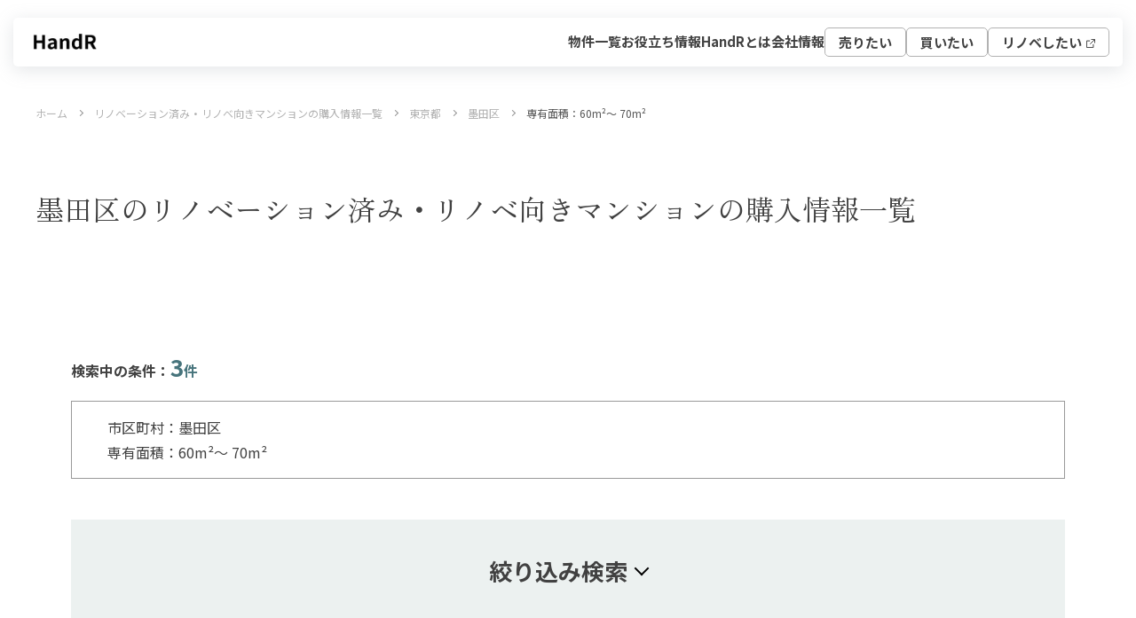

--- FILE ---
content_type: text/html;charset=utf-8
request_url: https://www.hand-r.jp/property/search?area=161951524954&exclusive_area_gt=60&exclusive_area_lt=70
body_size: 36657
content:
<!doctype html><html lang="ja"><head>
        <meta charset="utf-8"><title>専有面積：60m²〜70m²で探す墨田区のリノベーションマンション・リノベ済み中古物件の購入情報一覧｜ハンドル</title><meta name="description" content="【ハンドル】専有面積：60m²〜70m²（墨田区）のリノベーションマンション・中古マンション物件一覧・購入情報です。ハンドルでは、専有面積：60m²〜70m²（墨田区）のリノベーション済み・リノベ向き中古マンションを多数掲載。希望のエリア・間取り・価格・広さなどの条件で簡単に絞り込み検索が可能です。｜リノベーションマンション・中古マンション購入ならハンドル"><link rel="shortcut icon" href="https://www.hand-r.jp/hubfs/%E3%83%8F%E3%83%B3%E3%83%89%E3%83%AB_favicon_192.ico"><script>
            if (window.location.href.includes('?area&')) {
                window.location.href = 'https://www.renoveru.jp/property/search/not-found';
            }
            if (window.location.href.includes('?area=&')) {
                window.location.href = 'https://www.renoveru.jp/property/search/not-found';
            }
        </script>
        
        <meta name="robots" content="noindex"><meta name="viewport" content="width=device-width, initial-scale=1">

    
    <meta property="og:description" content="【物件情報】検索ページ">
    <meta property="og:title" content="【物件情報】検索ページ">
    <meta name="twitter:description" content="【物件情報】検索ページ">
    <meta name="twitter:title" content="【物件情報】検索ページ">

    

    
    <style>
a.cta_button{-moz-box-sizing:content-box !important;-webkit-box-sizing:content-box !important;box-sizing:content-box !important;vertical-align:middle}.hs-breadcrumb-menu{list-style-type:none;margin:0px 0px 0px 0px;padding:0px 0px 0px 0px}.hs-breadcrumb-menu-item{float:left;padding:10px 0px 10px 10px}.hs-breadcrumb-menu-divider:before{content:'›';padding-left:10px}.hs-featured-image-link{border:0}.hs-featured-image{float:right;margin:0 0 20px 20px;max-width:50%}@media (max-width: 568px){.hs-featured-image{float:none;margin:0;width:100%;max-width:100%}}.hs-screen-reader-text{clip:rect(1px, 1px, 1px, 1px);height:1px;overflow:hidden;position:absolute !important;width:1px}
</style>

<link rel="stylesheet" href="https://www.hand-r.jp/hubfs/hub_generated/template_assets/1/192737139325/1768816401690/template_main.min.css">
<link rel="stylesheet" href="https://www.hand-r.jp/hubfs/hub_generated/template_assets/1/192737067052/1768796714262/template_theme-overrides.min.css">
<link rel="stylesheet" href="https://www.hand-r.jp/hubfs/hub_generated/template_assets/1/192737067062/1768796712653/template_style.css">
<link rel="stylesheet" href="https://www.hand-r.jp/hubfs/hub_generated/module_assets/1/192737067375/1765264207554/module_.min.css">
<link rel="stylesheet" href="https://www.hand-r.jp/hubfs/hub_generated/template_assets/1/199561572910/1768893231308/template_property-slider.min.css">
<style>
  @font-face {
    font-family: "Zen Old Mincho";
    font-weight: 400;
    font-style: normal;
    font-display: swap;
    src: url("/_hcms/googlefonts/Zen_Old_Mincho/regular.woff2") format("woff2"), url("/_hcms/googlefonts/Zen_Old_Mincho/regular.woff") format("woff");
  }
  @font-face {
    font-family: "Zen Old Mincho";
    font-weight: 700;
    font-style: normal;
    font-display: swap;
    src: url("/_hcms/googlefonts/Zen_Old_Mincho/700.woff2") format("woff2"), url("/_hcms/googlefonts/Zen_Old_Mincho/700.woff") format("woff");
  }
  @font-face {
    font-family: "Noto Sans JP";
    font-weight: 400;
    font-style: normal;
    font-display: swap;
    src: url("/_hcms/googlefonts/Noto_Sans_JP/regular.woff2") format("woff2"), url("/_hcms/googlefonts/Noto_Sans_JP/regular.woff") format("woff");
  }
  @font-face {
    font-family: "Noto Sans JP";
    font-weight: 700;
    font-style: normal;
    font-display: swap;
    src: url("/_hcms/googlefonts/Noto_Sans_JP/700.woff2") format("woff2"), url("/_hcms/googlefonts/Noto_Sans_JP/700.woff") format("woff");
  }
  @font-face {
    font-family: "Noto Sans JP";
    font-weight: 700;
    font-style: normal;
    font-display: swap;
    src: url("/_hcms/googlefonts/Noto_Sans_JP/700.woff2") format("woff2"), url("/_hcms/googlefonts/Noto_Sans_JP/700.woff") format("woff");
  }
</style>

<!-- Editor Styles -->
<style id="hs_editor_style" type="text/css">
.dnd_area-row-0-force-full-width-section > .row-fluid {
  max-width: none !important;
}
.dnd_area-row-2-max-width-section-centering > .row-fluid {
  max-width: 1120px !important;
  margin-left: auto !important;
  margin-right: auto !important;
}
.dnd_area-row-3-max-width-section-centering > .row-fluid {
  max-width: 1550px !important;
  margin-left: auto !important;
  margin-right: auto !important;
}
/* HubSpot Styles (default) */
.dnd_area-row-0-padding {
  padding-top: 0px !important;
  padding-bottom: 0px !important;
  padding-left: 0px !important;
  padding-right: 0px !important;
}
.dnd_area-row-2-padding {
  padding-top: 20px !important;
  padding-bottom: 0px !important;
}
.dnd_area-row-3-padding {
  padding-top: 120px !important;
  padding-bottom: 120px !important;
}
.dnd_area-row-3-background-layers {
  background-image: linear-gradient(rgba(246, 246, 246, 1), rgba(246, 246, 246, 1)) !important;
  background-position: left top !important;
  background-size: auto !important;
  background-repeat: no-repeat !important;
}
/* HubSpot Styles (mobile) */
@media (max-width: 767px) {
  .dnd_area-row-2-padding {
    padding-top: 0px !important;
  }
  .dnd_area-row-3-padding {
    padding-top: 60px !important;
    padding-bottom: 60px !important;
  }
}
</style>
    

    
<!--  Added by GoogleTagManager integration -->
<script>
var _hsp = window._hsp = window._hsp || [];
window.dataLayer = window.dataLayer || [];
function gtag(){dataLayer.push(arguments);}

var useGoogleConsentModeV2 = true;
var waitForUpdateMillis = 1000;



var hsLoadGtm = function loadGtm() {
    if(window._hsGtmLoadOnce) {
      return;
    }

    if (useGoogleConsentModeV2) {

      gtag('set','developer_id.dZTQ1Zm',true);

      gtag('consent', 'default', {
      'ad_storage': 'denied',
      'analytics_storage': 'denied',
      'ad_user_data': 'denied',
      'ad_personalization': 'denied',
      'wait_for_update': waitForUpdateMillis
      });

      _hsp.push(['useGoogleConsentModeV2'])
    }

    (function(w,d,s,l,i){w[l]=w[l]||[];w[l].push({'gtm.start':
    new Date().getTime(),event:'gtm.js'});var f=d.getElementsByTagName(s)[0],
    j=d.createElement(s),dl=l!='dataLayer'?'&l='+l:'';j.async=true;j.src=
    'https://www.googletagmanager.com/gtm.js?id='+i+dl;f.parentNode.insertBefore(j,f);
    })(window,document,'script','dataLayer','GTM-KQND54');

    window._hsGtmLoadOnce = true;
};

_hsp.push(['addPrivacyConsentListener', function(consent){
  if(consent.allowed || (consent.categories && consent.categories.analytics)){
    hsLoadGtm();
  }
}]);

</script>

<!-- /Added by GoogleTagManager integration -->

    <link rel="canonical" href="https://www.renoveru.jp/property/search">


<meta property="og:url" content="https://www.renoveru.jp/property/search">
<meta name="twitter:card" content="summary">
<meta http-equiv="content-language" content="ja">



<link rel="stylesheet" href="https://www.hand-r.jp/hubfs/hub_generated/template_assets/1/192737067057/1768893226402/template_estate-entry.min.css">

<meta name="viewport" content="width=device-width,initial-scale=1.0,maximum-scale=1.0">
        <meta name="format-detection" content="telephone=no">
        <meta name="twitter:card" content="summary_large_image"><meta property="og:type" content="article"><link rel="stylesheet" href="https://use.typekit.net/pjs0ijo.css">
    <meta name="generator" content="HubSpot"></head>
    <body id="pagetop">
<!--  Added by GoogleTagManager integration -->
<noscript><iframe src="https://www.googletagmanager.com/ns.html?id=GTM-KQND54" height="0" width="0" style="display:none;visibility:hidden"></iframe></noscript>

<!-- /Added by GoogleTagManager integration -->

        <div class="body-wrapper   hs-content-id-193610332827 hs-site-page page "><div data-global-resource-path="property2025/templates/partials/header.html"><header id="header" class="header">

  

  <a href="#main-content" class="header__skip">Skip to content</a>

  

  <div class="header__container content-wrapper">

    

    <div class="header__logo header__logo--main">
      <div id="hs_cos_wrapper_site_logo" class="hs_cos_wrapper hs_cos_wrapper_widget hs_cos_wrapper_type_module widget-type-logo" style="" data-hs-cos-general-type="widget" data-hs-cos-type="module">
  






















  
  <span id="hs_cos_wrapper_site_logo_hs_logo_widget" class="hs_cos_wrapper hs_cos_wrapper_widget hs_cos_wrapper_type_logo" style="" data-hs-cos-general-type="widget" data-hs-cos-type="logo"><a href="//www.hand-r.jp/" id="hs-link-site_logo_hs_logo_widget" style="border-width:0px;border:0px;"><img src="https://www.hand-r.jp/hs-fs/hubfs/HandR%E3%83%AD%E3%82%B4_gnavi.png?width=87&amp;height=22&amp;name=HandR%E3%83%AD%E3%82%B4_gnavi.png" class="hs-image-widget " height="22" style="height: auto;width:87px;border-width:0px;border:0px;" width="87" alt="" title="" srcset="https://www.hand-r.jp/hs-fs/hubfs/HandR%E3%83%AD%E3%82%B4_gnavi.png?width=44&amp;height=11&amp;name=HandR%E3%83%AD%E3%82%B4_gnavi.png 44w, https://www.hand-r.jp/hs-fs/hubfs/HandR%E3%83%AD%E3%82%B4_gnavi.png?width=87&amp;height=22&amp;name=HandR%E3%83%AD%E3%82%B4_gnavi.png 87w, https://www.hand-r.jp/hs-fs/hubfs/HandR%E3%83%AD%E3%82%B4_gnavi.png?width=131&amp;height=33&amp;name=HandR%E3%83%AD%E3%82%B4_gnavi.png 131w, https://www.hand-r.jp/hs-fs/hubfs/HandR%E3%83%AD%E3%82%B4_gnavi.png?width=174&amp;height=44&amp;name=HandR%E3%83%AD%E3%82%B4_gnavi.png 174w, https://www.hand-r.jp/hs-fs/hubfs/HandR%E3%83%AD%E3%82%B4_gnavi.png?width=218&amp;height=55&amp;name=HandR%E3%83%AD%E3%82%B4_gnavi.png 218w, https://www.hand-r.jp/hs-fs/hubfs/HandR%E3%83%AD%E3%82%B4_gnavi.png?width=261&amp;height=66&amp;name=HandR%E3%83%AD%E3%82%B4_gnavi.png 261w" sizes="(max-width: 87px) 100vw, 87px"></a></span>
</div>
    </div>

    

    <div class="header__column">

      <div class="header__row-2">
        <div class="header--toggle header__navigation--toggle"></div>
        <div class="header__close--toggle"></div>
        <div class="header__navigation header--element">
          <div class="header__navigation-pc">
            <div class="header__navigation-container">
              <div class="header__navigation-main">
                <span id="hs_cos_wrapper_ヘッダーメインメニューHandR" class="hs_cos_wrapper hs_cos_wrapper_widget hs_cos_wrapper_type_menu" style="" data-hs-cos-general-type="widget" data-hs-cos-type="menu"><div id="hs_menu_wrapper_ヘッダーメインメニューHandR" class="hs-menu-wrapper active-branch flyouts hs-menu-flow-horizontal" role="navigation" data-sitemap-name="Default" data-menu-id="199457656351" aria-label="Navigation Menu">
 <ul role="menu" class="active-branch">
  <li class="hs-menu-item hs-menu-depth-1 active active-branch" role="none"><a href="https://www.hand-r.jp/property/search" role="menuitem">物件一覧</a></li>
  <li class="hs-menu-item hs-menu-depth-1" role="none"><a href="https://www.hand-r.jp/handbook" role="menuitem">お役立ち情報</a></li>
  <li class="hs-menu-item hs-menu-depth-1" role="none"><a href="https://www.hand-r.jp/contents/handr" role="menuitem">HandRとは</a></li>
  <li class="hs-menu-item hs-menu-depth-1" role="none"><a href="https://www.hand-r.jp/corporate" role="menuitem">会社情報</a></li>
 </ul>
</div></span>
              </div>
              <div class="header__navigation-cta">
                <span id="hs_cos_wrapper_ヘッダーCTAメニューHandR" class="hs_cos_wrapper hs_cos_wrapper_widget hs_cos_wrapper_type_menu" style="" data-hs-cos-general-type="widget" data-hs-cos-type="menu"><div id="hs_menu_wrapper_ヘッダーCTAメニューHandR" class="hs-menu-wrapper active-branch flyouts hs-menu-flow-horizontal" role="navigation" data-sitemap-name="Default" data-menu-id="199457669638" aria-label="Navigation Menu">
 <ul role="menu" class="active-branch">
  <li class="hs-menu-item hs-menu-depth-1 hs-item-has-children" role="none"><a href="https://www.hand-r.jp/service/sell" aria-haspopup="true" aria-expanded="false" role="menuitem">売りたい</a>
   <ul role="menu" class="hs-menu-children-wrapper">
    <li class="hs-menu-item hs-menu-depth-2" role="none"><a href="https://www.hand-r.jp/contacts/sellout" role="menuitem">物件売却のご相談</a></li>
    <li class="hs-menu-item hs-menu-depth-2" role="none"><a href="https://www.hand-r.jp/service/sell" role="menuitem">売却サポート</a></li>
   </ul></li>
  <li class="hs-menu-item hs-menu-depth-1 active hs-item-has-children active-branch" role="none"><a href="https://www.hand-r.jp/property/search" aria-haspopup="true" aria-expanded="false" role="menuitem">買いたい</a>
   <ul role="menu" class="hs-menu-children-wrapper">
    <li class="hs-menu-item hs-menu-depth-2" role="none"><a href="https://www.hand-r.jp/property/search/area" role="menuitem">エリアから探す</a></li>
    <li class="hs-menu-item hs-menu-depth-2" role="none"><a href="https://www.hand-r.jp/property/search/station" role="menuitem">沿線・駅から探す</a></li>
    <li class="hs-menu-item hs-menu-depth-2" role="none"><a href="https://www.hand-r.jp/property/search/area?sale=%E6%96%B0%E7%9D%80" role="menuitem">新着物件</a></li>
    <li class="hs-menu-item hs-menu-depth-2" role="none"><a href="https://www.hand-r.jp/property/search?sale=%E4%BE%A1%E6%A0%BC%E6%9B%B4%E6%96%B0" role="menuitem">価格更新した物件</a></li>
   </ul></li>
  <li class="hs-menu-item hs-menu-depth-1" role="none"><a href="https://www.renoveru.jp/" role="menuitem" target="_blank" rel="noopener">リノベしたい</a></li>
 </ul>
</div></span>
              </div>
            </div>
          </div>
          <div class="header__navigation-sp">
            <span id="hs_cos_wrapper_ヘッダースマホメニューHandR" class="hs_cos_wrapper hs_cos_wrapper_widget hs_cos_wrapper_type_menu" style="" data-hs-cos-general-type="widget" data-hs-cos-type="menu"><div id="hs_menu_wrapper_ヘッダースマホメニューHandR" class="hs-menu-wrapper active-branch flyouts hs-menu-flow-horizontal" role="navigation" data-sitemap-name="Default" data-menu-id="199457669694" aria-label="Navigation Menu">
 <ul role="menu" class="active-branch">
  <li class="hs-menu-item hs-menu-depth-1" role="none"><a href="https://www.hand-r.jp" role="menuitem">TOP</a></li>
  <li class="hs-menu-item hs-menu-depth-1 active hs-item-has-children active-branch" role="none"><a href="https://www.hand-r.jp/property/search" aria-haspopup="true" aria-expanded="false" role="menuitem">買いたい</a>
   <ul role="menu" class="hs-menu-children-wrapper">
    <li class="hs-menu-item hs-menu-depth-2" role="none"><a href="https://www.hand-r.jp/property/search/area" role="menuitem">エリアから探す</a></li>
    <li class="hs-menu-item hs-menu-depth-2" role="none"><a href="https://www.hand-r.jp/property/search/station" role="menuitem">沿線・駅から探す</a></li>
    <li class="hs-menu-item hs-menu-depth-2" role="none"><a href="https://www.hand-r.jp/property/search/area?sale=%E6%96%B0%E7%9D%80" role="menuitem">新着物件</a></li>
    <li class="hs-menu-item hs-menu-depth-2" role="none"><a href="https://www.hand-r.jp/property/search/area?sale=%E4%BE%A1%E6%A0%BC%E6%9B%B4%E6%96%B0" role="menuitem">価格更新した物件</a></li>
   </ul></li>
  <li class="hs-menu-item hs-menu-depth-1 hs-item-has-children" role="none"><a href="https://www.hand-r.jp/service/sell" aria-haspopup="true" aria-expanded="false" role="menuitem">売りたい</a>
   <ul role="menu" class="hs-menu-children-wrapper">
    <li class="hs-menu-item hs-menu-depth-2" role="none"><a href="https://www.hand-r.jp/contacts/sellout" role="menuitem">物件売却のご相談</a></li>
    <li class="hs-menu-item hs-menu-depth-2" role="none"><a href="https://www.hand-r.jp/service/sell" role="menuitem">売却サポート</a></li>
   </ul></li>
  <li class="hs-menu-item hs-menu-depth-1 active active-branch" role="none"><a href="https://www.hand-r.jp/property/search" role="menuitem">物件一覧</a></li>
  <li class="hs-menu-item hs-menu-depth-1" role="none"><a href="https://www.hand-r.jp/handbook" role="menuitem">お役立ち情報</a></li>
  <li class="hs-menu-item hs-menu-depth-1" role="none"><a href="https://www.hand-r.jp/contents/handr" role="menuitem">HandRとは</a></li>
  <li class="hs-menu-item hs-menu-depth-1" role="none"><a href="https://www.hand-r.jp/corporate" role="menuitem">会社情報</a></li>
  <li class="hs-menu-item hs-menu-depth-1" role="none"><a href="https://www.renoveru.jp/" role="menuitem" target="_blank" rel="noopener">リノベする</a></li>
 </ul>
</div></span>
          </div>
        </div>
      </div>

    </div>

  </div>

</header></div><main id="main-content" class="body-container-wrapper">



























































  
  
  
  
  

  
  
  
  
    
    
      
      
    

  
  
  
  
  
  

  
  
  
  
    
    
      
      
    

  
  
  
  
  
  

  
  
  
  
    
      
      
    
  
  
  

























































































































































































































































































































































































































































































































































































































































































































































































































































































































































































































































































































































































































































































































































































































































































































































































































































































































































































































































































































































































































































































































































































































































































































































































































































































































































































































































































































































































































































































































































































































































































































































































































































































































































































































































































































































































































































































































































































































































































































































<div class="container-fluid body-container body-container--contact">
<div class="row-fluid-wrapper">
<div class="row-fluid">
<div class="span12 widget-span widget-type-cell " style="" data-widget-type="cell" data-x="0" data-w="12">

<div class="row-fluid-wrapper row-depth-1 row-number-1 dnd_area-row-0-force-full-width-section dnd-section dnd_area-row-0-padding">
<div class="row-fluid ">
<div class="span12 widget-span widget-type-cell dnd-column" style="" data-widget-type="cell" data-x="0" data-w="12">

<div class="row-fluid-wrapper row-depth-1 row-number-2 dnd-row">
<div class="row-fluid ">
<div class="span12 widget-span widget-type-custom_widget dnd-module" style="" data-widget-type="custom_widget" data-x="0" data-w="12">
<div id="hs_cos_wrapper_widget_1762899982842" class="hs_cos_wrapper hs_cos_wrapper_widget hs_cos_wrapper_type_module" style="" data-hs-cos-general-type="widget" data-hs-cos-type="module"><style>
  #hs_cos_wrapper_widget_1762899982842 .bread-crumbs {
  padding-top:18px;
  padding-right:40px;
  padding-bottom:18px;
  padding-left:40px;
  display:flex;
  overflow-x:auto;
}

#hs_cos_wrapper_widget_1762899982842 .bread-crumbs__list {
  margin:0;
  line-height:1;
  padding:0 30px 0 0;
  font-size:12px;
  position:relative;
  list-style:none;
  white-space:nowrap;
}

#hs_cos_wrapper_widget_1762899982842 .bread-crumbs__list:last-child { padding:0; }

#hs_cos_wrapper_widget_1762899982842 .bread-crumbs__list::before { display:none; }

#hs_cos_wrapper_widget_1762899982842 .bread-crumbs__list::after {
  content:"";
  position:absolute;
  top:0;
  bottom:0;
  right:13px;
  margin:auto;
  vertical-align:middle;
  width:5px;
  height:5px;
  border-top:1px solid #999999;
  border-right:1px solid #999999;
  -webkit-transform:rotate(45deg);
  transform:rotate(45deg);
}

#hs_cos_wrapper_widget_1762899982842 .bread-crumbs__list:last-child::after { display:none; }

#hs_cos_wrapper_widget_1762899982842 .bread-crumbs__list a {
  text-decoration:none;
  color:#B2B2B2;
}

#hs_cos_wrapper_widget_1762899982842 .bread-crumbs__list a:hover { text-decoration:underline; }

@media screen and (max-width:999px) {
  #hs_cos_wrapper_widget_1762899982842 .bread-crumbs {}

  #hs_cos_wrapper_widget_1762899982842 .bread-crumbs__list { font-size:10px; }
}

@media screen and (max-width:767px) {
  #hs_cos_wrapper_widget_1762899982842 .bread-crumbs {
    padding-top:15px;
    padding-right:20px;
    padding-bottom:15px;
    padding-left:25px;
  }
}

</style>

<ul class="bread-crumbs" vocab="https://schema.org/" typeof="BreadcrumbList">
  <li class="bread-crumbs__list" property="itemListElement" typeof="ListItem"><a href="/" title="ホーム" property="item" typeof="WebPage"><span property="name">ホーム</span></a>
    <meta property="position" content="1">
  </li>
  <li class="bread-crumbs__list" property="itemListElement" typeof="ListItem"><a href="/property" title="リノベーション済み・リノベ向きマンションの購入情報一覧" property="item" typeof="WebPage"><span property="name">リノベーション済み・リノベ向きマンションの購入情報一覧</span></a>
    <meta property="position" content="2">
  </li>

  

  
  
    
  
  
  
  
    
  
  
  
  
    
    <li class="bread-crumbs__list" property="itemListElement" typeof="ListItem">
      
      
      
      <a href="/property/search?prefecture=東京都" title="東京都" property="item" typeof="WebPage"><span property="name">東京都</span></a>
      
    <meta property="position" content="3">
    </li>
    
  
  
  

  
  
  
  <li class="bread-crumbs__list" property="itemListElement" typeof="ListItem">
    
        
        
        
            <a href="/property/search?area=161951524954" title="墨田区" property="item" typeof="WebPage">
        
        
        <span property="name">墨田区</span>
        
        
            </a>
        
        
        
    
  <meta property="position" content="4">
  </li>
  
  
  
  
  
  

  
  
  
  
  
  
  

  
  <li class="bread-crumbs__list" property="itemListElement" typeof="ListItem">
    
    <span property="name">専有面積：60m²〜</span>
    <span property="name">70m²</span>
  
    
    
    <link property="item" href="">
    
    <meta property="position" content="3">
  </li>
  
</ul></div>

</div><!--end widget-span -->
</div><!--end row-->
</div><!--end row-wrapper -->

</div><!--end widget-span -->
</div><!--end row-->
</div><!--end row-wrapper -->

<div class="row-fluid-wrapper row-depth-1 row-number-3 dnd-section">
<div class="row-fluid ">
<div class="span12 widget-span widget-type-cell dnd-column" style="" data-widget-type="cell" data-x="0" data-w="12">

<div class="row-fluid-wrapper row-depth-1 row-number-4 dnd-row">
<div class="row-fluid ">
<div class="span12 widget-span widget-type-custom_widget dnd-module" style="" data-widget-type="custom_widget" data-x="0" data-w="12">
<div id="hs_cos_wrapper_widget_1762900099478" class="hs_cos_wrapper hs_cos_wrapper_widget hs_cos_wrapper_type_module widget-type-header" style="" data-hs-cos-general-type="widget" data-hs-cos-type="module"><style>
.property-header h1 {
    font-size: 32px;
}
@media screen and (max-width: 999px) {
    .property-header h1 {
        font-size: 24px;
    }
}
</style>

<div class="property-header">









  
    
    
    
    
    
    
    
    
    
    
      
    
  

  

  




  

  

  




    




    <span id="hs_cos_wrapper_widget_1762900099478_" class="hs_cos_wrapper hs_cos_wrapper_widget hs_cos_wrapper_type_header" style="" data-hs-cos-general-type="widget" data-hs-cos-type="header"><h1>墨田区のリノベーション済み・リノベ向きマンションの購入情報一覧</h1></span>

</div></div>

</div><!--end widget-span -->
</div><!--end row-->
</div><!--end row-wrapper -->

</div><!--end widget-span -->
</div><!--end row-->
</div><!--end row-wrapper -->

<div class="row-fluid-wrapper row-depth-1 row-number-5 dnd_area-row-2-padding dnd_area-row-2-max-width-section-centering dnd-section">
<div class="row-fluid ">
<div class="span12 widget-span widget-type-cell dnd-column" style="" data-widget-type="cell" data-x="0" data-w="12">

<div class="row-fluid-wrapper row-depth-1 row-number-6 dnd-row">
<div class="row-fluid ">
<div class="span12 widget-span widget-type-custom_widget dnd-module" style="" data-widget-type="custom_widget" data-x="0" data-w="12">
<div id="hs_cos_wrapper_widget_1762900856769" class="hs_cos_wrapper hs_cos_wrapper_widget hs_cos_wrapper_type_module" style="" data-hs-cos-general-type="widget" data-hs-cos-type="module"><style>
    #hs_cos_wrapper_widget_1762900856769 .search-results__title {
  font-size:16px;
  font-weight:bold;
  margin:0 0 14px 0;
}

#hs_cos_wrapper_widget_1762900856769 .search-results__title span { color:#47747C; }

#hs_cos_wrapper_widget_1762900856769 .search-results__title span strong { font-size:26px; }

#hs_cos_wrapper_widget_1762900856769 .search-results__tags {
  margin:20px 0 0 0;
  line-height:200%;
}

#hs_cos_wrapper_widget_1762900856769 .search-no-hit {
  display:none;
  margin:40px 0;
  font-size:18px;
  line-height:130%;
}

#hs_cos_wrapper_widget_1762900856769 .search-no-hit.active { display:block; }

#hs_cos_wrapper_widget_1762900856769 .search-results__tags {
  border-width:1px;
  border-style:solid;
  border-color:#999999;
  padding:15px 40px;
  font-size:16px;
  line-height:1.8;
}

@media screen and (max-width:999px) {
  #hs_cos_wrapper_widget_1762900856769 .search-results__title { font-size:14px; }

  #hs_cos_wrapper_widget_1762900856769 .search-results__title span strong { font-size:20px; }

  #hs_cos_wrapper_widget_1762900856769 .search-results__tags {
    padding:15px;
    font-size:14px;
  }
}

</style>

<div class="search-results">
    <div class="search-results__title">
        検索中の条件：<span><strong>3</strong>件</span>
    </div>
    <div class="search-no-hit">
        こちらの条件に合う記事は見つかりませんでした。別の検索条件をお試しください。
    </div>
    
    <div class="search-results__tags">
    <div>
        
        
        
        
        
        市区町村：<span>墨田区</span><br>
        
        
        
    
        
    専有面積：<span>60m²</span>〜
    
    
        
    <span>70m²</span>
    
    
    </div>
</div>

</div></div>

</div><!--end widget-span -->
</div><!--end row-->
</div><!--end row-wrapper -->

<div class="row-fluid-wrapper row-depth-1 row-number-7 dnd-row">
<div class="row-fluid ">
<div class="span12 widget-span widget-type-custom_widget dnd-module" style="" data-widget-type="custom_widget" data-x="0" data-w="12">
<div id="hs_cos_wrapper_widget_1762901186203" class="hs_cos_wrapper hs_cos_wrapper_widget hs_cos_wrapper_type_module" style="" data-hs-cos-general-type="widget" data-hs-cos-type="module"><style>
    #hs_cos_wrapper_widget_1762901186203 #btn-reset {
  display:inline-block;
  margin:15px 0 0 0;
}

#hs_cos_wrapper_widget_1762901186203 #station-wrapper { display:none; }

#hs_cos_wrapper_widget_1762901186203 #station-wrapper.open { display:flex; }

#hs_cos_wrapper_widget_1762901186203 #station-body {
  max-height:250px;
  overflow-y:scroll;
}

#hs_cos_wrapper_widget_1762901186203 .search-list__between { margin:0 20px; }

#hs_cos_wrapper_widget_1762901186203 .mb-20 { margin-bottom:20px; }

#hs_cos_wrapper_widget_1762901186203 .search-list__select {
  display:flex;
  flex-wrap:wrap;
}

#hs_cos_wrapper_widget_1762901186203 .search-subtitle {
  font-size:16px;
  font-weight:bold;
  margin:0 0 24px 0;
}

#hs_cos_wrapper_widget_1762901186203 .search-subtitle.hide { display:none; }

#hs_cos_wrapper_widget_1762901186203 .search-error {
  display:none;
  text-align:center;
  color:#FF0000;
  font-weight:bold;
  margin:60px 0 0 0;
}

#hs_cos_wrapper_widget_1762901186203 .search-error.open { display:block; }

#hs_cos_wrapper_widget_1762901186203 #cities-wrapper { display:none; }

#hs_cos_wrapper_widget_1762901186203 #cities-wrapper.open { display:flex; }

#hs_cos_wrapper_widget_1762901186203 .case-search-box {
  margin-top:46px;
  margin-bottom:46px;
}

#hs_cos_wrapper_widget_1762901186203 .search-list { display:flex; }

#hs_cos_wrapper_widget_1762901186203 .search-list dt {
  font-weight:bold;
  font-size:16px;
  width:128px;
}

#hs_cos_wrapper_widget_1762901186203 .search-list dt strong { font-size:18px; }

#hs_cos_wrapper_widget_1762901186203 .search-list dd {
  width:calc(100% - 128px);
  border-width:0 0 1px 0;
  border-style:solid;
  border-color:#DFE0DA;
  margin:0 0 24px 0;
  padding:0 0 5px 0;
  min-height:31px;
}

#hs_cos_wrapper_widget_1762901186203 #prefecture-wrapper { border-width:0; }

#hs_cos_wrapper_widget_1762901186203 #prefecture-wrapper.open { border-width:0 0 1px 0; }

#hs_cos_wrapper_widget_1762901186203 .search-list.no-border dd { border-width:0; }

#hs_cos_wrapper_widget_1762901186203 .search-list__select {
  border-width:1px;
  border-style:solid;
  border-color:#6E6E6E;
  border-radius:3px;
  background-color:#F7F7F7;
  min-width:268px;
  box-sizing:border-box;
  padding:14px 48px 14px 18px;
  cursor:pointer;
  background-color:#fff;
  background-image:url(https://www.hand-r.jp/hubfs/ico_angle_down.svg);
  background-repeat:no-repeat;
  background-position:right 20px center;
  -webkit-appearance:none;
  appearance:none;
  color:#000000;
  margin:0 0 30px 0;
}

#hs_cos_wrapper_widget_1762901186203 .search-list.no-border .search-list__select { margin-bottom:0; }

#hs_cos_wrapper_widget_1762901186203 .search-list__radio,
#hs_cos_wrapper_widget_1762901186203 .search-list__wrapper {
  display:flex;
  flex-wrap:wrap;
}

#hs_cos_wrapper_widget_1762901186203 #station-body .search-list__wrapper { flex-direction:column; }

#hs_cos_wrapper_widget_1762901186203 .search-list__radio label {
  margin:0 20px 20px 0;
  cursor:pointer;
}

#hs_cos_wrapper_widget_1762901186203 .search-list__radio[data-column="3"] label { width:calc(33.33% - 20px); }

#hs_cos_wrapper_widget_1762901186203 .search-list__radio label input {
  accent-color:#38757d;
  margin:0 8px 0 0;
  display:inline-block;
}

#hs_cos_wrapper_widget_1762901186203 .search-list__wrapper { margin:0 0 15px 0; }

#hs_cos_wrapper_widget_1762901186203 .search-list__wrapper.hide { display:none; }

#hs_cos_wrapper_widget_1762901186203 .search-list__wrapper.items-baseline { align-items:baseline; }

#hs_cos_wrapper_widget_1762901186203 .search-list__wrapper:last-child { margin:0; }

#hs_cos_wrapper_widget_1762901186203 .search-list__title {
  font-weight:bold;
  font-size:16px;
  margin:0 0 12px 0;
}

#hs_cos_wrapper_widget_1762901186203 .sticky-search-button-wrapper {
  display:none;
  transition:opacity 0.3s,visibility 0.3s,transform 0.3s;
}

#hs_cos_wrapper_widget_1762901186203 .sticky-search-button-wrapper.is-hidden {
  opacity:0;
  visibility:hidden;
  transform:translateY(100%);
}

#hs_cos_wrapper_widget_1762901186203 .case-search-box__basic+.case-search-box__contents { padding-left:40px; }

@media screen and (max-width:999px) {
  #hs_cos_wrapper_widget_1762901186203 .case-search-box {}

  #hs_cos_wrapper_widget_1762901186203 .case-search-box__title span { font-size:16px; }

  #hs_cos_wrapper_widget_1762901186203 .case-search-box__index { font-size:14px; }

  #hs_cos_wrapper_widget_1762901186203 .case-search-box__contents li { margin:0 10px 10px 0; }

  #hs_cos_wrapper_widget_1762901186203 .case-search-box__cat {
    font-size:11px;
    padding:8px 12px;
  }

  #hs_cos_wrapper_widget_1762901186203 .search-list dt { font-size:12px; }

  #hs_cos_wrapper_widget_1762901186203 .search-list dt strong { font-size:14px; }

  #hs_cos_wrapper_widget_1762901186203 .search-list__radio label {
    margin:0 10px 10px 0;
    font-size:12px;
  }

  #hs_cos_wrapper_widget_1762901186203 .search-list__radio[data-column="3"] label { width:calc(33.33% - 10px); }

  #hs_cos_wrapper_widget_1762901186203 .search-list__wrapper { margin:0 0 10px 0; }

  #hs_cos_wrapper_widget_1762901186203 .search-list__wrapper:last-child { margin:0; }

  #hs_cos_wrapper_widget_1762901186203 .search-list__title {
    font-size:12px;
    margin:0 0 8px 0;
  }

  #hs_cos_wrapper_widget_1762901186203 .case-search-box__basic+.case-search-box__contents { padding-left:20px; }
}

@media screen and (max-width:767px) {
  #hs_cos_wrapper_widget_1762901186203 .search-list__wrapper { flex-direction:column; }

  #hs_cos_wrapper_widget_1762901186203 .search-list__between {
    margin:-10px 0 20px 0;
    display:block;
    text-align:center;
    width:100%;
    transform:rotate(90deg);
  }

  #hs_cos_wrapper_widget_1762901186203 .case-search-box {}

  #hs_cos_wrapper_widget_1762901186203 .case-search-box__title { padding:30px 25px; }

  #hs_cos_wrapper_widget_1762901186203 .case-search-box__container { padding:0 25px 30px 25px; }

  #hs_cos_wrapper_widget_1762901186203 .case-search-box__index { padding:20px 0; }

  #hs_cos_wrapper_widget_1762901186203 .case-search-box__icon {
    width:20px;
    height:20px;
    margin-left:10px;
  }

  #hs_cos_wrapper_widget_1762901186203 .case-search-box__icon::before {
    width:8px;
    height:1.5px;
  }

  #hs_cos_wrapper_widget_1762901186203 .case-search-box__icon::after {
    width:8px;
    height:1px;
  }

  #hs_cos_wrapper_widget_1762901186203 .case-search-box__contents { padding:0 0 20px 0; }

  #hs_cos_wrapper_widget_1762901186203 .search-list { flex-direction:column; }

  #hs_cos_wrapper_widget_1762901186203 .search-list dt {
    margin:0 0 15px 0;
    width:100%;
  }

  #hs_cos_wrapper_widget_1762901186203 .search-list dd {
    width:100%;
    margin:0 0 30px 0;
  }

  #hs_cos_wrapper_widget_1762901186203 .search-list__radio[data-column="3"] label { width:auto; }

  #hs_cos_wrapper_widget_1762901186203 .search-list__select { width:100%; }

  #hs_cos_wrapper_widget_1762901186203 .search-list:first-child {
    border-width:1px 0 0 0;
    border-style:solid;
    border-color:#E7E7E7;
    padding-top:30px;
  }

  #hs_cos_wrapper_widget_1762901186203 .search-list.no-border {
    border-width:0 0 1px 0;
    border-style:solid;
    border-color:#DFE0DA;
    padding-bottom:30px;
  }

  #hs_cos_wrapper_widget_1762901186203 .case-search-box__button { margin-top:40px; }

  #hs_cos_wrapper_widget_1762901186203 .case-search-box__button-wrapper.selected {
    position:fixed;
    bottom:0;
    left:0;
    width:100%;
    z-index:2;
    background-color:rgba(255,255,255,0.8);
    padding:12px;
    box-shadow:0px -1px 3px rgba(0,0,0,0.16);
  }

  #hs_cos_wrapper_widget_1762901186203 .case-search-box__button-wrapper #btn-search { transition:none; }

  #hs_cos_wrapper_widget_1762901186203 .case-search-box__button-wrapper.selected #btn-search {
    max-width:calc(100% - 72px);
    margin-top:0;
  }

  #hs_cos_wrapper_widget_1762901186203 .sticky-search-button-wrapper {
    display:block;
    position:fixed;
    bottom:0;
    left:0;
    width:100%;
    z-index:100;
    background-color:rgba(255,255,255,0.9);
    padding:12px 0;
    box-shadow:0px -2px 5px rgba(0,0,0,0.1);
    box-sizing:border-box;
  }

  #hs_cos_wrapper_widget_1762901186203 .sticky-search-button-wrapper #btn-search-sticky {
    display:flex;
    width:100%;
    max-width:calc(100% - 100px);
    margin:0 auto;
    text-align:center;
  }
}

</style>

<details class="case-search-box">
    <summary class="case-search-box__title">
        <span>絞り込み検索</span>
    </summary>
    <div class="case-search-box__container">
        <div class="content-wrapper">
            <dl class="search-list">
                <dt><strong>都道府県</strong></dt>
                <dd id="prefecture-wrapper">
                    <select id="prefecture" class="search-list__select">
                        <option value="" selected disabled>都道府県をお選びください</option>
                    </select>
                </dd>
            </dl>
            <dl id="cities-wrapper" class="search-list close no-border">
                <dt><strong>市区町村</strong></dt>
                <dd>
                    <div id="cities" class="search-list__radio"></div>
                </dd>
            </dl>
            <dl id="station-wrapper" class="search-list no-border">
                <dt><strong>沿線・駅</strong></dt>
                <dd id="station-body"></dd>
            </dl>
            <dl class="case-search-box__list">
                <dt class="case-search-box__index case-search-box__basic active">基本情報<i class="case-search-box__icon"></i></dt>
                <dd class="case-search-box__contents">
                    <div class="search-subtitle">建物種別</div>
                    <div class="search-list__radio mb-20">
                        <label><input type="radio" value="中古マンション" name="type">中古マンション</label>
                        <label><input type="radio" value="中古戸建て" name="type">中古戸建て</label>
                    </div>
                    <div class="search-subtitle">価格</div>
                    <div class="search-list__wrapper mb-20 items-baseline">
                        <select name="price_gt" id="price_gt" class="search-list__select"><option value="">下限なし</option>
                            <option value="5000000">500万円</option>
                            <option value="10000000">1000万円</option>
                            <option value="15000000">1500万円</option>
                            <option value="20000000">2000万円</option>
                            <option value="25000000">2500万円</option>
                            <option value="30000000">3000万円</option>
                            <option value="35000000">3500万円</option>
                            <option value="40000000">4000万円</option>
                            <option value="45000000">4500万円</option>
                            <option value="50000000">5000万円</option>
                            <option value="55000000">5500万円</option>
                            <option value="60000000">6000万円</option>
                            <option value="70000000">7000万円</option>
                            <option value="80000000">8000万円</option>
                            <option value="90000000">9000万円</option>
                            <option value="100000000">1億円</option></select>
                        <span class="search-list__between">〜</span>
                        <select name="price_lt" id="price_lt" class="search-list__select"><option value="">上限なし</option>
                            <option value="5000000">500万円</option>
                            <option value="10000000">1000万円</option>
                            <option value="15000000">1500万円</option>
                            <option value="20000000">2000万円</option>
                            <option value="25000000">2500万円</option>
                            <option value="30000000">3000万円</option>
                            <option value="35000000">3500万円</option>
                            <option value="40000000">4000万円</option>
                            <option value="45000000">4500万円</option>
                            <option value="50000000">5000万円</option>
                            <option value="55000000">5500万円</option>
                            <option value="60000000">6000万円</option>
                            <option value="70000000">7000万円</option>
                            <option value="80000000">8000万円</option>
                            <option value="90000000">9000万円</option>
                            <option value="100000000">1億円</option></select>
                    </div>
                    <div class="search-subtitle exclusive_area">専有面積</div>
                    <div class="search-list__wrapper mb-20 items-baseline exclusive_area">
                        <select name="exclusive_area_gt" id="exclusive_area_gt" class="search-list__select"><option value="">下限なし</option>
                            <option value="30">30m²</option>
                            <option value="40">40m²</option>
                            <option value="50">50m²</option>
                            <option value="60">60m²</option>
                            <option value="70">70m²</option>
                            <option value="80">80m²</option>
                            <option value="90">90m²</option>
                            <option value="100">100m²</option>
                            <option value="110">110m²</option>
                            <option value="120">120m²</option>
                            <option value="130">130m²</option>
                            <option value="140">140m²</option>
                            <option value="150">150m²</option>
                            <option value="160">160m²</option></select>
                        <span class="search-list__between">〜</span>
                        <select name="exclusive_area_lt" id="exclusive_area_lt" class="search-list__select"><option value="">上限なし</option>
                            <option value="30">30m²</option>
                            <option value="40">40m²</option>
                            <option value="50">50m²</option>
                            <option value="60">60m²</option>
                            <option value="70">70m²</option>
                            <option value="80">80m²</option>
                            <option value="90">90m²</option>
                            <option value="100">100m²</option>
                            <option value="110">110m²</option>
                            <option value="120">120m²</option>
                            <option value="130">130m²</option>
                            <option value="140">140m²</option>
                            <option value="150">150m²</option>
                            <option value="160">160m²</option></select>
                    </div>
                    <div class="search-subtitle">駅距離</div>
                    <div class="search-list__radio mb-20">
                        <label><input type="radio" value="5分以内" name="station_distance">5分以内</label>
                        <label><input type="radio" value="10分以内" name="station_distance">10分以内</label>
                        <label><input type="radio" value="15分以内" name="station_distance">15分以内</label>
                    </div>
                    <div class="search-subtitle">築年数</div>
                    <div class="search-list__wrapper mb-20 items-baseline">
                        <select name="age_lt" id="age_lt" class="search-list__select"><option value="">下限なし</option>
                            <option value="1453334400000">10年</option>
                            <option value="1295568000000">15年</option>
                            <option value="1137801600000">20年</option>
                            <option value="980035200000">25年</option>
                            <option value="822182400000">30年</option>
                            <option value="664416000000">35年</option>
                            <option value="506649600000">40年</option>
                            <option value="348883200000">45年</option>
                            <option value="191030400000">50年</option></select>
                        <span class="search-list__between">〜</span>
                        <select name="age_gt" id="age_gt" class="search-list__select"><option value="">上限なし</option>
                            <option value="1453334400000">10年</option>
                            <option value="1295568000000">15年</option>
                            <option value="1137801600000">20年</option>
                            <option value="980035200000">25年</option>
                            <option value="822182400000">30年</option>
                            <option value="664416000000">35年</option>
                            <option value="506649600000">40年</option>
                            <option value="348883200000">45年</option>
                            <option value="191030400000">50年</option></select>
                    </div>
                    <div class="search-subtitle">物件の状態</div>
                    <div class="search-list__radio mb-20">
                        <label><input type="radio" value="リノベる前物件" name="state">リノベ前物件</label>
                        <label><input type="radio" value="リノベる済物件" name="state">リノベ済物件</label>
                    </div>
                </dd>
            </dl>
            <dl class="case-search-box__list">
                <dt class="case-search-box__index">こだわり条件</dt>
                <dd class="case-search-box__contents">
                    <div class="search-list__radio mb-20" data-column="3">
                        <label><input type="checkbox" value="最上階・上階なし" name="tagged">最上階・上階なし</label>
                        <label><input type="checkbox" value="2階以上" name="tagged">2階以上</label>
                        <label><input type="checkbox" value="角部屋" name="tagged">角部屋</label>
                        <label><input type="checkbox" value="ルーフバルコニー" name="utility">ルーフバルコニー</label>
                        <label><input type="checkbox" value="ペット相談可" name="utility">ペット相談可</label>
                        <label><input type="checkbox" value="オートロック" name="security">オートロック</label>
                        <label><input type="checkbox" value="防犯カメラ" name="security">防犯カメラ</label>
                        <label><input type="checkbox" value="宅配ボックス" name="utility">宅配ボックス</label>
                        <label><input type="checkbox" value="駐車場あり" name="utility">駐車場あり</label>
                    </div>
                    
                </dd>
            </dl>
            <dl class="case-search-box__list">
                <dt class="case-search-box__index">おすすめ</dt>
                <dd class="case-search-box__contents">
                    <div class="search-list__radio mb-20" data-column="3">
                        <label><input type="checkbox" value="新着" name="sale">新着</label>
                        <label><input type="checkbox" value="価格更新" name="sale">価格更新</label>
                        <label><input type="checkbox" value="リノベる設計施工" name="service">リノベる設計施工</label>
                    </div>
                </dd>
            </dl>
            <div class="case-search-box__button-wrapper">
                <div class="search-error">検索条件を選択してください</div>
                <a href="/property/search" id="btn-search" class="case-search-box__button">
                    検索する
                </a>
                
            </div>
        </div>
    </div>
</details>
<div class="sticky-search-button-wrapper is-hidden">
    <div class="search-error">検索条件を選択してください</div>
    <a href="/property/search" id="btn-search-sticky" class="case-search-box__button">
        検索する
    </a>
</div></div>

</div><!--end widget-span -->
</div><!--end row-->
</div><!--end row-wrapper -->

</div><!--end widget-span -->
</div><!--end row-->
</div><!--end row-wrapper -->

<div class="row-fluid-wrapper row-depth-1 row-number-8 dnd_area-row-3-max-width-section-centering dnd-section dnd_area-row-3-padding dnd_area-row-3-background-layers dnd_area-row-3-background-color">
<div class="row-fluid ">
<div class="span12 widget-span widget-type-cell dnd-column" style="" data-widget-type="cell" data-x="0" data-w="12">

<div class="row-fluid-wrapper row-depth-1 row-number-9 dnd-row">
<div class="row-fluid ">
<div class="span12 widget-span widget-type-custom_widget dnd-module" style="" data-widget-type="custom_widget" data-x="0" data-w="12">
<div id="hs_cos_wrapper_widget_1764136821169" class="hs_cos_wrapper hs_cos_wrapper_widget hs_cos_wrapper_type_module" style="" data-hs-cos-general-type="widget" data-hs-cos-type="module"><style>#hs_cos_wrapper_widget_1764136821169 .cta-pc-view { display:block; }

#hs_cos_wrapper_widget_1764136821169 .cta-sp-view { display:none; }

@media screen and (max-width:768px) {
  #hs_cos_wrapper_widget_1764136821169 .cta-pc-view { display:none; }

  #hs_cos_wrapper_widget_1764136821169 .cta-sp-view { display:block; }
}

#hs_cos_wrapper_widget_1764136821169 .grid-cta-item {
  max-width:calc(100vw - 32px);
  width:100%;
  margin:20px 0;
  display:block;
  text-align:center;
}

#hs_cos_wrapper_widget_1764136821169 .grid-cta-item .hs_cos_wrapper {
  display:inline-block;
  max-width:100%;
}

@media (min-width:769px) {
  #hs_cos_wrapper_widget_1764136821169 .grid-cta-item { grid-column:1/-1; }
}

#hs_cos_wrapper_widget_1764136821169 .card-link { transition:0.5s; }

#hs_cos_wrapper_widget_1764136821169 .card-link:hover { opacity:0.75; }

#hs_cos_wrapper_widget_1764136821169 *,
#hs_cos_wrapper_widget_1764136821169 *::before,
#hs_cos_wrapper_widget_1764136821169 *::after { box-sizing:border-box; }

#hs_cos_wrapper_widget_1764136821169 .property-listing-section { margin:0 0 60px 0; }

#hs_cos_wrapper_widget_1764136821169 .property-grid {
  display:grid;
  grid-template-columns:1fr;
  gap:20px;
  margin:0 auto;
}

#hs_cos_wrapper_widget_1764136821169 .property-card {
  background-color:#fff;
  border:1px solid #e0e0e0;
  border-radius:2px;
  overflow:hidden;
  box-shadow:0 4px 8px rgba(0,0,0,0.05);
  display:grid;
  grid-template-columns:1fr;
  grid-template-areas:"image" "header" "details" "actions";
}

#hs_cos_wrapper_widget_1764136821169 .card-header {
  grid-area:header;
  padding:16px 16px 0 16px;
}

#hs_cos_wrapper_widget_1764136821169 .card-body { display:contents; }

#hs_cos_wrapper_widget_1764136821169 .card-image {
  grid-area:image;
  position:relative;
}

#hs_cos_wrapper_widget_1764136821169 .card-image.sold::before {
  content:"成約済み";
  width:100%;
  display:block;
  position:absolute;
  top:50%;
  left:0;
  color:#fff;
  font-size:16px;
  text-align:center;
  margin:-16px 0 0 0;
  padding:8px 0;
  line-height:1;
  background-color:#456A6F;
  z-index:2;
  opacity:0.7;
}

#hs_cos_wrapper_widget_1764136821169 .property-details {
  grid-area:details;
  padding:0 16px;
}

#hs_cos_wrapper_widget_1764136821169 .card-actions {
  grid-area:actions;
  padding:16px;
}

#hs_cos_wrapper_widget_1764136821169 .card-header { display:block; }

#hs_cos_wrapper_widget_1764136821169 .header-left { margin-bottom:12px; }

#hs_cos_wrapper_widget_1764136821169 .header-right {
  margin-bottom:16px;
  border-bottom:1px solid #eee;
  padding-bottom:16px;
}

#hs_cos_wrapper_widget_1764136821169 .property-name {
  font-size:1.3rem;
  font-weight:bold;
  margin:0 0 10px 0;
  color:#333;
  line-height:1.4;
}

#hs_cos_wrapper_widget_1764136821169 .card-tags {
  display:flex;
  flex-wrap:wrap;
  gap:6px;
}

#hs_cos_wrapper_widget_1764136821169 .card-tags span {
  font-size:10px;
  line-height:1.5;
  border:1px solid #B2B2B2;
  padding:2px 6px;
  color:#B2B2B2;
}

#hs_cos_wrapper_widget_1764136821169 .card-tags span.green {
  border-color:#38757d;
  color:#38757d;
}

#hs_cos_wrapper_widget_1764136821169 .property-price {
  display:flex;
  align-items:baseline;
  white-space:nowrap;
}

#hs_cos_wrapper_widget_1764136821169 .property-price strong {
  font-size:2.2rem;
  font-weight:700;
  margin-right:4px;
  line-height:1;
}

#hs_cos_wrapper_widget_1764136821169 .property-price span {
  font-size:1rem;
  font-weight:500;
  margin-left:4px;
}

#hs_cos_wrapper_widget_1764136821169 .property-price small {
  font-size:1.2rem;
  font-weight:bold;
  display:inline-block;
  margin:0.4rem 0 0 0;
}

#hs_cos_wrapper_widget_1764136821169 .card-image img {
  width:100%;
  height:auto;
  display:block;
  aspect-ratio:4/3;
  object-fit:cover;
  background-color:#eee;
}

#hs_cos_wrapper_widget_1764136821169 .detail-item {
  display:flex;
  font-size:14px;
  padding:12px 0;
  border-bottom:1px solid #f0f0f0;
}

#hs_cos_wrapper_widget_1764136821169 .detail-floor-built { border-bottom:none; }

#hs_cos_wrapper_widget_1764136821169 .detail-item .label {
  width:50px;
  flex-shrink:0;
  font-weight:normal;
  color:#666;
  padding-right:4px;
  line-height:1.6;
}

#hs_cos_wrapper_widget_1764136821169 .detail-item .value {
  flex-grow:1;
  font-weight:500;
  color:#333;
  line-height:1.6;
}

#hs_cos_wrapper_widget_1764136821169 .detail-group {
  display:flex;
  flex-direction:row;
  padding:0;
}

#hs_cos_wrapper_widget_1764136821169 .group-item {
  display:flex;
  flex-basis:50%;
  padding:12px 0;
}

#hs_cos_wrapper_widget_1764136821169 .group-item:nth-child(2) .label { padding-left:12px; }

#hs_cos_wrapper_widget_1764136821169 .card-actions {
  display:grid;
  grid-template-columns:1fr 1fr;
  gap:12px;
}

#hs_cos_wrapper_widget_1764136821169 .btn {
  display:flex;
  height:52px;
  justify-content:center;
  align-items:center;
  flex-direction:column;
  padding:0 12px;
  text-align:center;
  text-decoration:none;
  border-radius:6px;
  font-weight:bold;
  font-size:0.95rem;
  position:relative;
  transition:opacity 0.2s ease;
  width:100%;
  max-width:246px;
  margin:0 auto;
}

#hs_cos_wrapper_widget_1764136821169 .btn:hover { opacity:0.85; }

#hs_cos_wrapper_widget_1764136821169 .btn::after {
  content:'›';
  font-size:1.5em;
  font-weight:bold;
  position:absolute;
  right:12px;
  top:50%;
  transform:translateY(-50%);
  line-height:1;
}

#hs_cos_wrapper_widget_1764136821169 .btn-detail {
  background-color:#fff;
  border:1px solid #ccc;
  color:#333;
}

#hs_cos_wrapper_widget_1764136821169 .btn-sold {
  color:#38757d;
  border:1px solid #38757d;
}

#hs_cos_wrapper_widget_1764136821169 .btn-contact {
  color:#ffffff;
  background-color:#38757d;
}

@media (min-width:769px) {
  #hs_cos_wrapper_widget_1764136821169 .property-price small {
    font-size:1.6rem;
    font-weight:bold;
    display:inline-block;
    margin:0.4rem 1.6rem 0 0;
  }

  #hs_cos_wrapper_widget_1764136821169 .card-actions {
    display:flex;
    justify-content:center;
    gap:50px !important;
    padding:16px 24px 24px 24px;
    margin-top:auto;
    border-top:1px solid #f0f0f0;
  }

  #hs_cos_wrapper_widget_1764136821169 .btn-detail { margin:0 0 0 auto; }

  #hs_cos_wrapper_widget_1764136821169 .btn-contact { margin:0 auto 0 0; }

  #hs_cos_wrapper_widget_1764136821169 .property-listing-section { margin:0 0 120px 0; }

  #hs_cos_wrapper_widget_1764136821169 .property-grid {
    grid-template-columns:repeat(2,1fr);
    gap:50px 4vw;
    align-items:start !important;
  }

  #hs_cos_wrapper_widget_1764136821169 .property-card {
    display:flex;
    flex-direction:column;
    height:100%;
  }

  #hs_cos_wrapper_widget_1764136821169 .card-header {
    display:flex;
    justify-content:space-between;
    align-items:flex-start;
    padding:16px 16px 0 24px;
  }

  #hs_cos_wrapper_widget_1764136821169 .header-left { order:1; }

  #hs_cos_wrapper_widget_1764136821169 .header-right {
    order:2;
    padding-left:16px;
    border-bottom:none;
  }

  #hs_cos_wrapper_widget_1764136821169 .property-name {
    font-size:1.5rem;
    margin:0 0 8px 0;
  }

  #hs_cos_wrapper_widget_1764136821169 .property-price strong { font-size:2.0rem; }

  #hs_cos_wrapper_widget_1764136821169 .card-body {
    display:grid;
    grid-template-columns:50% 1fr;
    gap:0 24px;
    border-width:1px 0 0 0;
    border-style:solid;
    border-color:#f0f0f0;
    flex-grow:0;
  }

  #hs_cos_wrapper_widget_1764136821169 .card-image {
    grid-column:1/2;
    aspect-ratio:368/240;
    overflow:hidden;
  }

  #hs_cos_wrapper_widget_1764136821169 .card-image img {
    width:100%;
    height:100%;
    object-fit:cover;
  }

  #hs_cos_wrapper_widget_1764136821169 .property-details {
    grid-column:2/3;
    padding:0 12px 0 0;
    display:block;
    align-content:start;
    font-size:12px;
  }

  #hs_cos_wrapper_widget_1764136821169 .detail-item {
    display:flex;
    flex-direction:row;
    align-items:baseline;
    padding:12px 0;
    border-bottom:1px dotted #ccc;
  }

  #hs_cos_wrapper_widget_1764136821169 .detail-item:last-child { border-width:0; }

  #hs_cos_wrapper_widget_1764136821169 .detail-item .label {
    display:block;
    flex-basis:60px;
    flex-shrink:0;
    padding:0;
    margin:0;
    font-weight:bold;
    color:#333;
  }

  #hs_cos_wrapper_widget_1764136821169 .detail-item .value {
    display:block;
    flex-grow:1;
    line-height:1.6;
    color:#333;
    font-weight:500;
  }

  #hs_cos_wrapper_widget_1764136821169 .detail-floor-built { border-bottom:none; }

  #hs_cos_wrapper_widget_1764136821169 .detail-group {
    display:flex;
    flex-direction:row;
    padding:12px 0;
    border-bottom:1px dotted #ccc;
  }

  #hs_cos_wrapper_widget_1764136821169 .group-item {
    display:flex;
    flex-direction:row;
    flex-basis:50%;
    align-items:baseline;
    padding:0;
  }

  #hs_cos_wrapper_widget_1764136821169 .group-item .label {
    display:block;
    flex-basis:65px;
    flex-shrink:0;
    padding:0;
    margin:0;
    font-weight:bold;
    color:#333;
  }

  #hs_cos_wrapper_widget_1764136821169 .group-item .value {
    display:block;
    flex-grow:1;
    line-height:1.6;
    color:#333;
    font-weight:500;
  }

  #hs_cos_wrapper_widget_1764136821169 .group-item:nth-child(2) .label { padding-left:0; }

  #hs_cos_wrapper_widget_1764136821169 .card-actions {
    display:grid;
    grid-template-columns:1fr 1fr;
    gap:12px;
    padding:16px 24px 24px 24px;
    margin-top:auto;
    border-top:1px solid #f0f0f0;
  }
}

#hs_cos_wrapper_widget_1764136821169 .estate-search-card {
  display:flex;
  justify-content:space-between;
  border-width:0 0 1px 0;
  border-style:solid;
  border-color:#DFE0DA;
  margin:0 0 60px 0;
  padding:0 0 60px 0;
}

#hs_cos_wrapper_widget_1764136821169 .has-renove-plan { position:relative; }

#hs_cos_wrapper_widget_1764136821169 .has-renove-plan::after {
  content:"\30EA\30CE\30D9\30D7\30E9\30F3\3042\308A";
  display:inline-block;
  background-color:#E85D20;
  color:#fff;
  font-size:14px;
  font-weight:bold;
  padding:12px 16px;
  position:absolute;
  top:0;
  left:0;
}

#hs_cos_wrapper_widget_1764136821169 .estate-search-card__img {
  width:calc(50% - 32px);
  text-align:center;
}

#hs_cos_wrapper_widget_1764136821169 .estate-search-card__img img {
  object-fit:cover;
  max-height:450px;
}

#hs_cos_wrapper_widget_1764136821169 .estate-search-card__header { margin:0 0 20px 0; }

#hs_cos_wrapper_widget_1764136821169 .estate-search-card__header h3 {
  font-size:24px;
  font-weight:bold;
  margin:0 0 20px 0;
  line-height:130%;
}

#hs_cos_wrapper_widget_1764136821169 .estate-search-card__text { width:calc(50% - 32px); }

#hs_cos_wrapper_widget_1764136821169 .estate-search-card__header ul {
  display:flex;
  flex-wrap:wrap;
}

#hs_cos_wrapper_widget_1764136821169 .estate-search-card__header ul li {
  font-size:13px;
  color:#666666;
  background-color:#E6E6E6;
  margin:0 10px 10px 0;
  padding:5px 10px;
}

#hs_cos_wrapper_widget_1764136821169 .estate-search-card__header ul li::before { display:none; }

#hs_cos_wrapper_widget_1764136821169 .estate-search-card__price {
  margin:0 0 16px 0;
  font-weight:bold;
}

#hs_cos_wrapper_widget_1764136821169 .estate-search-card__price strong {
  font-size:34px;
  display:inline-block;
  margin:0 8px;
}

#hs_cos_wrapper_widget_1764136821169 .estate-search-card__price span {
  font-size:20px;
  font-weight:normal;
}

#hs_cos_wrapper_widget_1764136821169 .estate-search-card__table {
  width:100%;
  border-width:1px 0 0 0;
  border-style:solid;
  border-color:#EAEBE5;
}

#hs_cos_wrapper_widget_1764136821169 .estate-search-card__table th {
  border-width:0 0 1px 0;
  border-style:solid;
  border-color:#EAEBE5;
  font-size:13px;
  font-weight:bold;
  line-height:150%;
  padding:12px 0;
}

#hs_cos_wrapper_widget_1764136821169 .estate-search-card__table td {
  border-width:0 0 1px 0;
  border-style:solid;
  border-color:#EAEBE5;
  font-size:13px;
  line-height:150%;
  padding:12px 0;
}

#hs_cos_wrapper_widget_1764136821169 .estate-search__btn {
  margin:30px 0 0 0;
  display:block;
  width:224px;
  text-align:center;
  border-width:1px;
  border-style:solid;
  border-color:#000000;
  font-size:13px;
  font-weight:bold;
  color:#000000;
  padding:20px 46px;
  border-radius:26px;
  background-image:url(https://www.hand-r.jp/hubfs/estate/ico_arrow_black.svg);
  background-repeat:no-repeat;
  background-position:right 20px center;
}

#hs_cos_wrapper_widget_1764136821169 .estate-search__btn:hover { opacity:0.7; }

#hs_cos_wrapper_widget_1764136821169 .estate-search-pagenation {
  display:flex;
  flex-wrap:wrap;
  justify-content:center;
}

#hs_cos_wrapper_widget_1764136821169 .estate-search-pagenation__prev {
  display:flex;
  width:90px;
  height:48px;
  box-sizing:border-box;
  justify-content:center;
  align-items:center;
  border-width:1px;
  border-style:solid;
  border-color:#E5E5E5;
  background-color:#ffffff;
  font-size:16px;
  color:#333333;
  margin:0 3px 6px 3px;
  border-radius:1px;
}

#hs_cos_wrapper_widget_1764136821169 .estate-search-pagenation__prev span {
  background-image:url(https://www.hand-r.jp/hubfs/estate/ico_nav_prev.svg);
  background-repeat:no-repeat;
  background-position:0 center;
  padding:0 0 0 12px;
}

#hs_cos_wrapper_widget_1764136821169 .estate-search-pagenation__number {
  display:flex;
  width:48px;
  height:48px;
  box-sizing:border-box;
  justify-content:center;
  align-items:center;
  border-width:1px;
  border-style:solid;
  border-color:#E5E5E5;
  background-color:#ffffff;
  font-size:16px;
  color:#333333;
  margin:0 3px 6px 3px;
  border-radius:1px;
}

#hs_cos_wrapper_widget_1764136821169 .estate-search-pagenation__number.active {
  border-color:#38757d;
  background-color:#38757d;
  color:#ffffff;
}

#hs_cos_wrapper_widget_1764136821169 .estate-search-pagenation__next {
  display:flex;
  width:90px;
  height:48px;
  box-sizing:border-box;
  justify-content:center;
  align-items:center;
  border-width:1px;
  border-style:solid;
  border-color:#E5E5E5;
  background-color:#ffffff;
  font-size:16px;
  color:#333333;
  margin:0 3px 6px 3px;
  border-radius:1px;
}

#hs_cos_wrapper_widget_1764136821169 .estate-search-pagenation__next span {
  background-image:url(https://www.hand-r.jp/hubfs/estate/ico_nav_next.svg);
  background-repeat:no-repeat;
  background-position:right center;
  padding:0 12px 0 0;
}

#hs_cos_wrapper_widget_1764136821169 .estate-search-pagenation__prev:hover,
#hs_cos_wrapper_widget_1764136821169 .estate-search-pagenation__number:hover,
#hs_cos_wrapper_widget_1764136821169 .estate-search-pagenation__next:hover { opacity:0.7; }

@media screen and (max-width:999px) {
  #hs_cos_wrapper_widget_1764136821169 .estate-search-card {
    margin:0 0 30px 0;
    padding:0 0 40px 0;
  }

  #hs_cos_wrapper_widget_1764136821169 .estate-search-card__img { width:calc(50% - 16px); }

  #hs_cos_wrapper_widget_1764136821169 .estate-search-card__text { width:calc(50% - 16px); }

  #hs_cos_wrapper_widget_1764136821169 .estate-search-card__header { margin:0 0 10px 0; }

  #hs_cos_wrapper_widget_1764136821169 .estate-search-card__header h3 {
    font-size:16px;
    margin:0 0 18px 0;
  }

  #hs_cos_wrapper_widget_1764136821169 .estate-search-card__header ul li { font-size:11px; }

  #hs_cos_wrapper_widget_1764136821169 .estate-search-card__price {
    margin:0 0 13px 0;
    font-size:13px;
  }

  #hs_cos_wrapper_widget_1764136821169 .estate-search-card__price strong { font-size:28px; }

  #hs_cos_wrapper_widget_1764136821169 .estate-search-card__price span { font-size:16px; }

  #hs_cos_wrapper_widget_1764136821169 .estate-search-card__table th { font-size:11px; }

  #hs_cos_wrapper_widget_1764136821169 .estate-search-card__table td { font-size:11px; }

  #hs_cos_wrapper_widget_1764136821169 .estate-search__btn { margin:20px 0 0 0; }

  #hs_cos_wrapper_widget_1764136821169 .estate-search-pagenation__prev {
    width:84px;
    height:44px;
    font-size:15px;
  }

  #hs_cos_wrapper_widget_1764136821169 .estate-search-pagenation__number {
    width:44px;
    height:44px;
  }

  #hs_cos_wrapper_widget_1764136821169 .estate-search-pagenation__next {
    width:84px;
    height:44px;
    font-size:15px;
  }
}

@media screen and (max-width:767px) {
  #hs_cos_wrapper_widget_1764136821169 .estate-search-card { flex-direction:column; }

  #hs_cos_wrapper_widget_1764136821169 .estate-search-card__img {
    width:100%;
    margin:0 0 20px 0;
  }

  #hs_cos_wrapper_widget_1764136821169 .estate-search-card__text { width:100%; }

  #hs_cos_wrapper_widget_1764136821169 .estate-search__btn {
    margin-left:auto;
    margin-right:auto;
  }

  #hs_cos_wrapper_widget_1764136821169 .two-line { font-size:0.75rem; }
}
</style><section class="property-listing-section">
    <div class="property-grid"><article class="property-card">
            
            <a href="/property/listings/14385" class="card-link">
                <div class="card-header">
                    <div class="header-left">
                        <h2 class="property-name">ライオンズマンション曳舟</h2>
                        <div class="card-tags"></div>
                    </div><div class="header-right">
                        <div class="property-price">
                            
                                <strong>4,480</strong> <span>万円</span>
                            
                        </div>
                    </div>
                    
                </div>
            </a>

            
            <a href="/property/listings/14385" class="card-link">
                <div class="card-body"><div class="card-image">
                        <img src="https://www.hand-r.jp/hubfs/db_images/property/14385/main.webp" alt="ライオンズマンション曳舟" loading="lazy">
                    </div><div class="property-details">
                        <div class="detail-item detail-location">
                            <span class="label">所在地</span>
                            <span class="value">東京都墨田区京島３丁目</span>
                        </div>
                        
                        <div class="detail-item detail-access">
                            <span class="label">交通</span>
                            <span class="value">
                                
                                
                                
                                
                                
                                
                                
                                
                                
                                
                                
                                
                                
                                
                                
                                
                                
                                
                                
                                
                                
                                
                                
                                
                                
                                
                                
                                
                                
                                
                                
                                
                                
                                
                                
                                
                                
                                
                                
                                
                                
                                
                                
                                
                                
                                
                                
                                
                                
                                
                                
                                
                                
                                
                                
                                
                                
                                
                                
                                
                                
                                
                                
                                
                                
                                
                                
                                
                                
                                
                                
                                
                                
                                
                                
                                
                                
                                
                                
                                
                                
                                
                                
                                
                                
                                
                                
                                
                                
                                
                                
                                
                                
                                
                                
                                
                                
                                
                                
                                
                                
                                
                                
                                
                                
                                
                                
                                
                                
                                
                                
                                
                                
                                
                                
                                
                                
                                
                                
                                
                                
                                
                                
                                
                                
                                
                                
                                
                                
                                
                                
                                
                                
                                
                                
                                
                                
                                
                                
                                
                                
                                
                                
                                
                                
                                
                                
                                
                                
                                
                                
                                
                                
                                
                                
                                
                                
                                
                                
                                
                                
                                
                                
                                
                                
                                
                                
                                
                                
                                
                                
                                
                                
                                
                                
                                
                                
                                
                                
                                
                                
                                
                                
                                
                                
                                
                                
                                
                                
                                
                                
                                
                                
                                
                                
                                
                                
                                
                                
                                
                                
                                
                                
                                
                                
                                
                                
                                
                                京成押上線「京成曳舟」駅 徒歩5分<br>
                                
                                
                                東武亀戸線「曳舟」駅 徒歩9分<br>
                                
                                
                                東京メトロ半蔵門線「押上〈スカイツリー前〉」駅 徒歩12分<br>
                                
                                
                                
                                
                                
                                
                                
                                
                                
                                
                                
                                
                                
                                
                                
                                
                                
                                
                                
                                
                                
                                
                                
                                
                                
                                
                                
                                
                                
                                
                                
                                
                                
                                
                                
                                
                                
                                
                                
                                
                                
                                
                                
                                
                                
                                
                                
                                
                                
                                
                                
                                
                                
                                
                                
                                
                                
                                
                                
                                
                                
                                
                                
                                
                                
                                
                                
                                
                                
                                
                                
                                
                                
                                
                                
                                
                                
                                
                                
                                
                                
                                
                                
                                
                                
                                
                                
                                
                                
                                
                                
                                
                                
                                
                                
                                
                                
                                
                                
                                
                                
                                
                                
                                
                                
                                
                                
                                
                                
                                
                                
                                
                                
                                
                                
                                
                                
                                
                                
                                
                                
                                
                                
                                
                                
                                
                                
                                
                                
                                
                                
                                
                                
                                
                                
                                
                                
                                
                                
                                
                                
                                
                                
                                
                                
                                
                                
                                
                                
                                
                                
                                
                                
                                
                                
                                
                                
                                
                                
                                
                                
                                
                                
                                
                                
                                
                                
                                
                                
                                
                                
                                
                                
                                
                                
                                
                                
                                
                                
                                
                                
                                
                                
                                
                                
                                
                                
                                
                                
                                
                                
                                
                                
                                
                                
                                
                                
                                
                                
                                
                                
                                
                                
                                
                                
                                
                                
                                
                                
                                
                                
                                
                                
                                
                                
                                
                                
                                
                                
                                
                                
                                
                                
                                
                                
                                
                                
                                
                                
                                
                                
                                
                                
                                
                                
                                
                                
                                
                                
                                
                                
                                
                                
                                
                                
                                
                                
                                
                                
                                
                                
                                
                                
                                
                                
                                
                                
                                
                                
                                
                                
                                
                                
                                
                                
                                
                                
                                
                                
                                
                                
                                
                                
                                
                                
                                
                                
                                
                                
                                
                                
                                
                                
                                
                                
                                
                                
                                
                                
                                
                                
                                
                                
                                
                                
                                
                                
                                
                                
                                
                                
                                
                                
                                
                                
                                
                                
                                
                                
                                
                                
                                
                                
                                
                                
                                
                                
                                
                                
                                
                                
                                
                                
                                
                                
                                
                                
                                
                                
                                
                                
                                
                                
                                
                                
                                
                                
                                
                                
                                
                                
                                
                                
                                
                                
                                
                                
                                
                                
                                
                                
                                
                                
                                
                                
                                
                                
                                
                                
                                
                                
                                
                                
                                
                                
                                
                                
                                
                                
                                
                                
                                
                                
                                
                                
                                
                                
                                
                                
                                
                                
                                
                                
                                
                                
                                
                                
                                
                                
                                
                                
                                
                                
                                
                                
                                
                                
                                
                                
                                
                                
                                
                                
                                
                                
                                
                                
                                
                                
                                
                                
                                
                                
                                
                                
                                
                                
                                
                                
                                
                                
                                
                                
                                
                                
                                
                                
                                
                                
                                
                                
                                
                                
                                
                                
                                
                                
                                
                                
                                
                                
                                
                                
                                
                                
                                
                                
                                
                                
                                
                                
                                
                                
                                
                                
                                
                                
                                
                                
                                
                                
                                
                                
                                
                                
                                
                                
                                
                                
                                
                                
                                
                                
                                
                                
                                
                                
                                
                                
                                
                                
                                
                                
                                
                                
                                
                                
                                
                                
                                
                                
                                
                                
                                
                                
                                
                                
                                
                                
                                
                                
                                
                                
                                
                                
                                
                                
                                
                                
                                
                                
                                
                                
                                
                                
                                
                                
                                
                                
                                
                                
                                
                                
                                
                                
                                
                                
                                
                                
                                
                                
                                
                                
                                
                                
                                
                                
                                
                                
                                
                                
                                
                                
                                
                                
                                
                                
                                
                                
                                
                                
                                
                                
                                
                                
                                
                                
                                
                                
                                
                                
                                
                                
                                
                                
                                
                                
                                
                                
                                
                                
                                
                                
                                
                                
                                
                                
                                
                                
                                
                                
                                
                                
                                
                                
                                
                                
                                
                                
                                
                                
                                
                                
                                
                                
                                
                                
                                
                                
                                
                                
                                
                                
                                
                                
                                
                                
                                
                                
                                
                                
                                
                                
                                
                                
                                
                                
                                
                                
                                
                                
                                
                                
                                
                                
                                
                                
                                
                                
                                
                                
                                
                                
                                
                                
                                
                                
                                
                                
                                
                                
                                
                                
                                
                                
                                
                                
                                
                                
                                
                                
                                
                                
                                
                                
                                
                                
                                
                                
                                
                                
                                
                                
                                
                                
                                
                                
                                
                                
                                
                                
                                
                                
                                
                                
                                
                                
                                
                                
                                
                                
                                
                                
                                
                                
                                
                                
                                
                                
                                
                                
                                
                                
                                
                                
                                
                                
                                
                                
                                
                                
                                
                                
                                
                                
                                
                                
                                
                                
                                
                                
                                
                                
                                
                                
                                
                                
                                
                                
                                
                                
                                
                                
                                
                                
                                
                                
                                
                                
                                
                                
                                
                                
                                
                                
                                
                                
                                
                                
                                
                                
                                
                                
                                
                                
                                
                                
                                
                                
                                
                                
                                
                                
                                
                                
                                
                                
                                
                                
                                
                                
                                
                                
                                
                                
                                
                                
                                
                                
                                
                                
                                
                                
                                
                                
                                
                                
                                
                                
                                
                                
                                
                                
                                
                                
                                
                                
                                
                                
                                
                                
                                
                                
                                
                                
                                
                                
                                
                                
                                
                                
                                
                                
                                
                                
                                
                                
                                
                                
                                
                                
                                
                                
                                
                                
                                
                                
                                
                                
                                
                                
                                
                                
                                
                                
                                
                                
                                
                                
                                
                                
                                
                                
                                
                                
                                
                                
                                
                                
                                
                                
                                
                                
                                
                                
                                
                                
                                
                                
                                
                                
                                
                                
                                
                                
                                
                                
                                
                                
                                
                                
                                
                                
                                
                                
                                
                                
                                
                                
                                
                                
                                
                                
                                
                                
                                
                                
                                
                                
                                
                                
                                
                                
                                
                                
                                
                                
                                
                                
                                
                                
                                
                                
                                
                                
                                
                                
                                
                                
                                
                                
                                
                                
                                
                                
                                
                                
                                
                                
                                
                                
                                
                                
                                
                                
                                
                                
                                
                                
                                
                                
                                
                                
                                
                                
                                
                                
                                
                                
                                
                                
                                
                                
                                
                                
                                
                                
                                
                                
                                
                                
                                
                                
                                
                                
                                
                                
                                
                                
                                
                                
                                
                                
                                
                                
                                
                                
                                
                                
                                
                                
                                
                                
                                
                                
                                
                                
                                
                                
                                
                                
                                
                                
                                
                                
                                
                                
                                
                                
                                
                                
                                
                                
                                
                                
                                
                                
                                
                                </span>
                        </div>
                        
                        <div class="detail-item detail-group detail-area-layout">
                            <div class="group-item">
                                <span class="label">面積</span>
                                <span class="value">61m²</span>
                            </div>
                            <div class="group-item">
                                <span class="label">間取り</span>
                                <span class="value">2LDK</span>
                            </div>
                        </div>
                        <div class="detail-item detail-group detail-floor-built">
                            <div class="group-item">
                                <span class="label">階数</span>
                                <span class="value">7階/8階建て</span>
                            </div>
                            <div class="group-item">
                                <span class="label">築年月</span>
                                <span class="value">1982年06月</span>
                            </div>
                        </div>
                    </div>
                </div>
            </a>
            <div class="card-actions">
                <a href="/property/listings/14385" class="btn btn-detail">物件詳細を見る</a>
                <a href="/property/contacts?property=ライオンズマンション曳舟" class="btn btn-contact">問い合わせる</a>
            </div>
        </article><article class="property-card">
            
            <a href="/property/listings/14075" class="card-link">
                <div class="card-header">
                    <div class="header-left">
                        <h2 class="property-name">シーアイマンションあずま百樹園</h2>
                        <div class="card-tags"></div>
                    </div><div class="header-right">
                        <div class="property-price">
                            
                                <strong>4,499</strong> <span>万円</span>
                            
                        </div>
                    </div>
                    
                </div>
            </a>

            
            <a href="/property/listings/14075" class="card-link">
                <div class="card-body"><div class="card-image">
                        <img src="https://www.hand-r.jp/hubfs/property2025/common/noimage.jpg" alt="" loading="lazy">
                    </div><div class="property-details">
                        <div class="detail-item detail-location">
                            <span class="label">所在地</span>
                            <span class="value">東京都墨田区文花２丁目</span>
                        </div>
                        
                        <div class="detail-item detail-access">
                            <span class="label">交通</span>
                            <span class="value">
                                
                                
                                
                                
                                
                                
                                
                                
                                
                                
                                
                                
                                
                                
                                
                                
                                
                                
                                
                                
                                
                                
                                
                                
                                
                                
                                
                                
                                
                                
                                
                                
                                
                                
                                
                                
                                
                                
                                
                                
                                
                                
                                
                                
                                
                                
                                
                                
                                
                                
                                
                                
                                
                                
                                
                                
                                
                                
                                
                                
                                
                                
                                
                                
                                
                                
                                
                                
                                
                                
                                
                                
                                
                                
                                
                                
                                
                                
                                
                                
                                
                                
                                
                                
                                
                                
                                
                                
                                
                                
                                
                                
                                
                                
                                
                                
                                
                                
                                
                                
                                
                                
                                
                                
                                
                                
                                
                                
                                
                                
                                
                                
                                
                                
                                
                                
                                
                                
                                
                                
                                
                                
                                
                                
                                
                                
                                
                                
                                
                                
                                
                                
                                
                                
                                
                                
                                
                                
                                
                                
                                
                                
                                
                                
                                
                                
                                
                                
                                
                                
                                
                                
                                
                                
                                
                                
                                
                                
                                
                                
                                東武亀戸線「小村井」駅 徒歩5分<br>
                                
                                
                                
                                
                                
                                
                                
                                
                                
                                
                                
                                
                                
                                
                                
                                
                                
                                
                                
                                
                                
                                
                                
                                
                                
                                
                                
                                
                                
                                
                                
                                
                                
                                
                                
                                
                                
                                
                                
                                
                                
                                
                                
                                
                                
                                
                                
                                
                                
                                
                                
                                
                                
                                
                                
                                
                                
                                
                                
                                
                                
                                
                                
                                
                                
                                
                                
                                
                                
                                
                                
                                
                                
                                
                                
                                
                                
                                
                                
                                
                                
                                
                                
                                
                                
                                
                                
                                
                                
                                
                                
                                
                                
                                
                                
                                
                                
                                
                                
                                
                                
                                
                                
                                
                                
                                
                                
                                
                                
                                
                                
                                
                                
                                
                                
                                
                                
                                
                                
                                
                                
                                
                                
                                
                                
                                
                                
                                
                                
                                
                                
                                
                                
                                
                                
                                
                                
                                
                                
                                
                                
                                
                                
                                
                                
                                
                                
                                
                                
                                
                                
                                
                                
                                
                                
                                
                                
                                
                                
                                
                                
                                
                                
                                
                                
                                
                                
                                
                                
                                
                                
                                
                                
                                
                                
                                
                                
                                
                                
                                
                                
                                
                                
                                
                                
                                
                                
                                
                                
                                
                                
                                
                                
                                
                                
                                
                                
                                
                                
                                
                                
                                
                                
                                
                                
                                
                                
                                
                                
                                
                                
                                
                                
                                
                                
                                
                                
                                
                                
                                
                                
                                
                                
                                
                                
                                
                                
                                
                                
                                
                                
                                
                                
                                
                                
                                
                                
                                
                                
                                
                                
                                
                                
                                
                                
                                
                                
                                
                                
                                
                                
                                
                                
                                
                                
                                
                                
                                
                                
                                
                                
                                
                                
                                
                                
                                
                                
                                
                                
                                
                                
                                
                                
                                
                                
                                
                                
                                
                                
                                
                                
                                
                                
                                
                                
                                
                                
                                
                                
                                
                                
                                
                                
                                
                                
                                
                                
                                
                                
                                
                                
                                
                                
                                
                                
                                
                                
                                
                                
                                
                                
                                
                                
                                
                                
                                
                                
                                
                                
                                
                                
                                
                                
                                
                                
                                
                                
                                
                                
                                
                                
                                
                                
                                
                                
                                
                                
                                
                                
                                
                                
                                
                                
                                
                                
                                
                                
                                
                                
                                
                                
                                
                                
                                
                                
                                
                                
                                
                                
                                
                                
                                
                                
                                
                                
                                
                                
                                
                                
                                
                                
                                
                                
                                
                                
                                
                                
                                
                                
                                
                                
                                
                                
                                
                                
                                
                                
                                
                                
                                
                                
                                
                                
                                
                                
                                
                                
                                
                                
                                
                                
                                
                                
                                
                                
                                
                                
                                
                                
                                
                                
                                
                                
                                
                                
                                
                                
                                
                                
                                
                                
                                
                                
                                
                                
                                
                                
                                
                                
                                
                                
                                
                                
                                
                                
                                
                                
                                
                                
                                
                                
                                
                                
                                
                                
                                
                                
                                
                                
                                
                                
                                
                                
                                
                                
                                
                                
                                
                                
                                
                                
                                
                                
                                
                                
                                
                                
                                
                                
                                
                                
                                
                                
                                
                                
                                
                                
                                
                                
                                
                                
                                
                                
                                
                                
                                
                                
                                
                                
                                
                                
                                
                                
                                
                                
                                
                                
                                
                                
                                
                                
                                
                                
                                
                                
                                
                                
                                
                                
                                
                                
                                
                                
                                
                                
                                
                                
                                
                                
                                
                                
                                
                                
                                
                                
                                
                                
                                
                                
                                
                                
                                
                                
                                
                                
                                
                                
                                
                                
                                
                                
                                
                                
                                
                                
                                
                                
                                
                                
                                
                                
                                
                                
                                
                                
                                
                                
                                
                                
                                
                                
                                
                                
                                
                                
                                
                                
                                
                                
                                
                                
                                
                                
                                
                                
                                
                                
                                
                                
                                
                                
                                
                                
                                
                                
                                
                                
                                
                                
                                
                                
                                
                                
                                
                                
                                
                                
                                
                                
                                
                                
                                
                                
                                
                                
                                
                                
                                
                                
                                
                                
                                
                                
                                
                                
                                
                                
                                
                                
                                
                                
                                
                                
                                
                                
                                
                                
                                
                                
                                
                                
                                
                                
                                
                                
                                
                                
                                
                                
                                
                                
                                
                                
                                
                                
                                
                                
                                
                                
                                
                                
                                
                                
                                
                                
                                
                                
                                
                                
                                
                                
                                
                                
                                
                                
                                
                                
                                
                                
                                
                                
                                
                                
                                
                                
                                
                                
                                
                                
                                
                                
                                
                                
                                
                                
                                
                                
                                
                                
                                
                                
                                
                                
                                
                                
                                
                                
                                
                                
                                
                                
                                
                                
                                
                                
                                
                                
                                
                                
                                
                                
                                
                                
                                
                                
                                
                                
                                
                                
                                
                                
                                
                                
                                
                                
                                
                                
                                
                                
                                
                                
                                
                                
                                
                                
                                
                                
                                
                                
                                
                                
                                
                                
                                
                                
                                
                                
                                
                                
                                
                                
                                
                                
                                
                                
                                
                                
                                
                                
                                
                                
                                
                                
                                
                                
                                
                                
                                
                                
                                
                                
                                
                                
                                
                                
                                
                                
                                
                                
                                
                                
                                
                                
                                
                                
                                
                                
                                
                                
                                
                                
                                
                                
                                
                                
                                
                                
                                
                                
                                
                                
                                
                                
                                
                                
                                
                                
                                
                                
                                
                                
                                
                                
                                
                                
                                
                                
                                
                                
                                
                                
                                
                                
                                
                                
                                
                                
                                
                                
                                
                                
                                
                                
                                
                                
                                
                                
                                
                                
                                
                                
                                
                                
                                
                                
                                
                                
                                
                                
                                
                                
                                
                                
                                
                                
                                
                                
                                
                                
                                
                                
                                
                                
                                
                                
                                
                                
                                
                                
                                
                                
                                
                                
                                
                                
                                
                                
                                
                                
                                
                                
                                
                                
                                
                                
                                
                                
                                
                                
                                
                                
                                
                                
                                
                                
                                
                                
                                
                                
                                
                                
                                
                                
                                
                                
                                
                                
                                
                                
                                
                                
                                
                                
                                
                                
                                
                                
                                
                                
                                
                                
                                
                                
                                
                                
                                
                                
                                
                                
                                
                                
                                
                                
                                
                                
                                
                                
                                
                                
                                
                                
                                
                                
                                
                                
                                
                                
                                
                                
                                
                                
                                
                                
                                
                                
                                
                                
                                
                                
                                
                                
                                
                                
                                
                                
                                
                                
                                
                                
                                
                                
                                
                                
                                
                                
                                
                                
                                
                                
                                
                                
                                
                                
                                
                                
                                
                                
                                
                                
                                
                                
                                
                                
                                
                                
                                
                                
                                
                                
                                
                                
                                
                                
                                
                                
                                
                                
                                
                                
                                
                                
                                
                                
                                
                                
                                
                                
                                
                                
                                
                                
                                
                                
                                
                                
                                
                                
                                
                                
                                
                                
                                
                                
                                
                                
                                
                                
                                
                                </span>
                        </div>
                        
                        <div class="detail-item detail-group detail-area-layout">
                            <div class="group-item">
                                <span class="label">面積</span>
                                <span class="value">62m²</span>
                            </div>
                            <div class="group-item">
                                <span class="label">間取り</span>
                                <span class="value">3LDK</span>
                            </div>
                        </div>
                        <div class="detail-item detail-group detail-floor-built">
                            <div class="group-item">
                                <span class="label">階数</span>
                                <span class="value">5階/7階建て</span>
                            </div>
                            <div class="group-item">
                                <span class="label">築年月</span>
                                <span class="value">1995年03月</span>
                            </div>
                        </div>
                    </div>
                </div>
            </a>
            <div class="card-actions">
                <a href="/property/listings/14075" class="btn btn-detail">物件詳細を見る</a>
                <a href="/property/contacts?property=シーアイマンションあずま百樹園" class="btn btn-contact">問い合わせる</a>
            </div>
        </article><article class="property-card">
            
            <a href="/property/listings/7043" class="card-link">
                <div class="card-header">
                    <div class="header-left">
                        <h2 class="property-name">本所シティハウス</h2>
                        <div class="card-tags"><span>リノベーション履歴有</span></div>
                    </div><div class="header-right">
                        <div class="property-price">
                            
                                <small>成約済み</small>
                            
                        </div>
                    </div>
                    
                </div>
            </a>

            
            <a href="/property/listings/7043" class="card-link">
                <div class="card-body"><div class="card-image sold">
                        <img src="https://www.hand-r.jp/hubfs/db_images/property/7043/main.webp" alt="本所シティハウス" loading="lazy">
                    </div><div class="property-details">
                        <div class="detail-item detail-location">
                            <span class="label">所在地</span>
                            <span class="value">東京都墨田区東駒形3丁目16-13</span>
                        </div>
                        
                        <div class="detail-item detail-access">
                            <span class="label">交通</span>
                            <span class="value">
                                
                                
                                
                                
                                
                                
                                
                                
                                
                                
                                
                                
                                
                                
                                
                                
                                
                                
                                
                                
                                
                                
                                
                                
                                
                                
                                
                                
                                
                                
                                
                                
                                
                                
                                
                                
                                
                                
                                
                                
                                
                                
                                
                                
                                
                                
                                
                                
                                
                                
                                
                                
                                
                                
                                
                                
                                
                                
                                
                                
                                
                                
                                
                                
                                
                                
                                
                                
                                
                                
                                
                                
                                
                                
                                
                                
                                
                                
                                
                                
                                
                                
                                
                                
                                
                                
                                
                                
                                
                                
                                
                                
                                
                                
                                
                                
                                
                                
                                
                                
                                
                                
                                
                                
                                
                                
                                
                                
                                
                                
                                
                                
                                
                                
                                
                                
                                
                                
                                
                                
                                
                                
                                
                                
                                
                                
                                
                                
                                
                                
                                
                                
                                
                                
                                
                                
                                
                                
                                
                                
                                
                                
                                
                                
                                
                                
                                
                                
                                
                                
                                
                                
                                
                                
                                
                                
                                
                                
                                
                                
                                
                                
                                
                                
                                
                                
                                
                                
                                
                                
                                
                                
                                
                                
                                
                                
                                
                                
                                
                                
                                
                                
                                
                                
                                
                                
                                
                                
                                
                                
                                
                                
                                
                                
                                
                                
                                
                                
                                
                                
                                
                                
                                
                                
                                
                                
                                
                                
                                
                                
                                
                                
                                
                                
                                
                                
                                
                                
                                
                                
                                
                                
                                
                                
                                
                                
                                
                                
                                
                                
                                
                                
                                
                                
                                
                                
                                
                                
                                
                                
                                
                                
                                
                                
                                
                                
                                
                                
                                
                                
                                
                                
                                
                                
                                
                                
                                
                                
                                
                                
                                
                                
                                
                                
                                
                                
                                
                                
                                
                                
                                
                                
                                
                                
                                
                                
                                
                                
                                
                                
                                
                                
                                
                                
                                
                                
                                
                                
                                
                                
                                
                                
                                
                                
                                
                                
                                
                                
                                
                                
                                
                                
                                
                                
                                
                                
                                
                                
                                
                                
                                
                                
                                
                                
                                
                                
                                
                                
                                
                                
                                
                                
                                
                                
                                
                                
                                
                                
                                
                                
                                
                                
                                
                                
                                
                                
                                
                                
                                
                                
                                
                                
                                
                                
                                
                                
                                
                                
                                
                                
                                
                                
                                
                                
                                
                                
                                
                                
                                
                                
                                
                                
                                
                                
                                
                                
                                
                                
                                
                                
                                
                                
                                
                                
                                
                                
                                
                                
                                
                                
                                
                                
                                
                                
                                
                                
                                
                                
                                
                                
                                
                                
                                
                                
                                
                                
                                
                                
                                
                                
                                
                                
                                
                                
                                
                                
                                
                                
                                
                                
                                
                                
                                
                                
                                
                                
                                
                                
                                
                                
                                
                                
                                
                                
                                
                                
                                
                                
                                
                                
                                
                                
                                
                                
                                
                                
                                
                                
                                
                                
                                
                                
                                
                                
                                
                                
                                
                                
                                
                                
                                
                                
                                
                                
                                
                                
                                
                                
                                
                                
                                
                                
                                
                                
                                
                                
                                
                                
                                
                                
                                
                                
                                
                                
                                
                                
                                
                                
                                
                                
                                
                                
                                
                                
                                
                                
                                
                                
                                
                                
                                
                                
                                
                                
                                
                                
                                
                                
                                
                                
                                
                                
                                
                                
                                
                                
                                
                                
                                
                                
                                
                                
                                
                                
                                
                                
                                
                                
                                
                                
                                
                                
                                
                                
                                
                                
                                
                                
                                
                                
                                
                                
                                
                                
                                
                                
                                
                                
                                
                                
                                
                                
                                
                                
                                
                                
                                
                                
                                
                                
                                
                                
                                
                                
                                
                                
                                
                                
                                
                                
                                
                                
                                
                                
                                
                                
                                
                                
                                
                                
                                
                                
                                
                                
                                
                                
                                
                                
                                
                                
                                
                                
                                
                                
                                
                                
                                
                                
                                
                                
                                
                                
                                
                                
                                
                                
                                
                                
                                
                                
                                
                                
                                
                                
                                
                                
                                
                                
                                
                                
                                
                                
                                
                                
                                
                                
                                
                                
                                
                                
                                
                                
                                
                                
                                
                                
                                
                                
                                
                                
                                
                                
                                
                                
                                
                                
                                
                                
                                
                                
                                
                                
                                
                                
                                
                                
                                
                                
                                
                                
                                
                                
                                
                                
                                
                                
                                
                                
                                
                                
                                
                                
                                
                                
                                
                                
                                
                                
                                
                                
                                
                                
                                
                                
                                
                                
                                
                                
                                
                                
                                
                                
                                
                                
                                
                                
                                
                                
                                
                                
                                
                                
                                
                                
                                
                                
                                
                                
                                
                                
                                
                                
                                
                                
                                
                                
                                
                                
                                
                                
                                
                                
                                
                                
                                
                                
                                
                                
                                
                                
                                
                                
                                
                                
                                
                                
                                
                                
                                
                                
                                
                                
                                
                                
                                
                                
                                
                                
                                
                                
                                
                                
                                
                                
                                
                                
                                
                                
                                
                                
                                
                                
                                
                                
                                
                                
                                
                                
                                
                                
                                
                                
                                
                                
                                
                                
                                
                                
                                
                                
                                
                                
                                
                                
                                
                                
                                
                                
                                
                                
                                
                                
                                
                                
                                
                                
                                
                                
                                
                                
                                
                                
                                
                                
                                
                                
                                
                                
                                
                                
                                
                                
                                
                                
                                
                                
                                
                                
                                
                                
                                
                                
                                
                                
                                
                                
                                
                                
                                
                                
                                
                                
                                
                                
                                
                                
                                
                                
                                
                                
                                
                                
                                
                                
                                
                                
                                
                                
                                
                                
                                
                                
                                
                                
                                
                                
                                
                                
                                
                                
                                
                                
                                
                                
                                
                                
                                
                                
                                
                                
                                
                                
                                
                                
                                
                                
                                
                                
                                
                                
                                
                                
                                
                                
                                
                                
                                
                                
                                
                                
                                
                                
                                
                                
                                
                                
                                
                                
                                
                                
                                
                                
                                
                                
                                
                                
                                
                                
                                
                                
                                
                                
                                
                                
                                
                                
                                
                                
                                
                                
                                
                                
                                
                                
                                
                                
                                
                                
                                
                                
                                
                                
                                
                                
                                
                                
                                
                                
                                
                                
                                
                                
                                
                                
                                
                                
                                
                                
                                
                                
                                
                                
                                
                                
                                
                                
                                
                                
                                
                                
                                
                                
                                
                                
                                
                                
                                
                                
                                
                                
                                
                                
                                
                                
                                
                                
                                
                                
                                
                                
                                
                                
                                
                                
                                
                                
                                
                                
                                
                                
                                
                                
                                
                                
                                
                                
                                
                                
                                
                                
                                
                                
                                
                                
                                
                                
                                
                                
                                
                                
                                
                                
                                
                                
                                
                                
                                
                                
                                
                                
                                
                                
                                
                                
                                
                                
                                
                                
                                
                                
                                
                                
                                
                                
                                
                                
                                
                                
                                
                                
                                
                                
                                
                                
                                
                                
                                
                                
                                
                                
                                
                                
                                
                                
                                
                                
                                
                                
                                
                                
                                
                                
                                
                                
                                
                                
                                
                                
                                
                                
                                
                                
                                
                                
                                
                                
                                
                                
                                
                                
                                
                                
                                
                                
                                
                                
                                
                                
                                
                                
                                
                                
                                
                                
                                
                                
                                
                                
                                
                                
                                
                                
                                
                                
                                
                                
                                
                                
                                
                                
                                
                                
                                
                                
                                
                                
                                
                                
                                
                                
                                
                                
                                
                                
                                
                                
                                
                                
                                
                                
                                
                                
                                
                                
                                
                                
                                
                                
                                
                                
                                
                                
                                
                                
                                
                                
                                
                                
                                
                                
                                
                                
                                
                                
                                
                                
                                
                                
                                
                                
                                
                                
                                
                                
                                
                                
                                
                                
                                
                                
                                
                                
                                
                                
                                
                                
                                
                                
                                
                                
                                
                                
                                
                                
                                
                                
                                
                                
                                
                                
                                
                                
                                
                                
                                
                                
                                
                                
                                
                                都営浅草線「本所吾妻橋」駅 徒歩4分<br>
                                
                                
                                東京メトロ銀座線「浅草」駅 徒歩10分<br>
                                
                                
                                東武伊勢崎線「とうきょうスカイツリー」駅 徒歩12分<br>
                                
                                
                                
                                
                                
                                
                                
                                </span>
                        </div>
                        
                        <div class="detail-item detail-group detail-area-layout">
                            <div class="group-item">
                                <span class="label">面積</span>
                                <span class="value">61.8m²</span>
                            </div>
                            <div class="group-item">
                                <span class="label">間取り</span>
                                <span class="value">1SLDK</span>
                            </div>
                        </div>
                        <div class="detail-item detail-group detail-floor-built">
                            <div class="group-item">
                                <span class="label">階数</span>
                                <span class="value">6階/10階建て</span>
                            </div>
                            <div class="group-item">
                                <span class="label">築年月</span>
                                <span class="value">1987年12月</span>
                            </div>
                        </div>
                    </div>
                </div>
            </a>
            <div class="card-actions">
                <a href="/property/listings/7043" class="btn btn-detail">物件詳細を見る</a>
                <a href="/contacts/property-info??property=本所シティハウス" class="btn btn-sold two-line">この物件が売り出されたら<br>教えて欲しい</a>
            </div>
        </article></div>
</section><div class="estate-search-pagenation"><a href="/property/search?area=161951524954&amp;exclusive_area_gt=60&amp;exclusive_area_lt=70&amp;page_num=1" title="1" class="estate-search-pagenation__number active">
                    1
                </a></div></div>

</div><!--end widget-span -->
</div><!--end row-->
</div><!--end row-wrapper -->

</div><!--end widget-span -->
</div><!--end row-->
</div><!--end row-wrapper -->

</div><!--end widget-span -->
</div>
</div>
</div>

<div data-global-resource-path="property2025/templates/partials/sns.html"><!-- Begin partial -->
<style>

/* --- SNSセクション --- */
.sns-section {
    margin-bottom: 60px;
    text-align: center;
}

/* --- フッターコンバージョンエリア共通 --- */
.footer-conversion-area {
    margin: 90px 0;
    color: #333;
    padding: 0 20px; /* 全体の左右余白 */
}

/* --- リノベーション相談セクション --- */
.renovation-consult-section {
    max-width: 960px;
    margin: 0 auto;
}

.consult-box {
    border: 1px solid #e0e0e0;
    padding: 30px 20px;
    text-align: center;
    background: #fff;
}

.consult-heading {
    font-size: 18px;
    font-weight: bold;
    margin-bottom: 25px;
    color: #414141;
}

.consult-text {
    font-size: 14px;
    line-height: 1.8;
    margin-bottom: 35px;
}

.consult-btn {
    display: inline-flex;
    align-items: center;
    justify-content: center;
    gap: 10px;
    padding: 24px 40px;
    background: #414141;
    color: #fff;
    text-decoration: none;
    font-weight: bold;
    font-size: 15px;
    border-radius: 5px;
    transition: opacity 0.2s;
    min-width: 320px; /* ボタン幅 */
}
.consult-btn:hover {
    opacity: 0.8;
}

.external-icon {
    font-size: 14px;
}

/* PCのみ表示する改行 */
.pc-only {
    display: inline;
}

/* --- モバイル対応 (SP) --- */
@media screen and (max-width: 768px) {

    .consult-box {
        padding: 30px 20px;
    }

    .consult-heading {
        font-size: 16px;
    }

    .consult-text {
        font-size: 13px;
        margin: 0 0 16px 0;
        text-align: left; /* モバイルでは左寄せが見やすい場合も */
    }

    .consult-btn {
        width: 100%; /* 幅いっぱい */
        min-width: auto;
        padding: 25px 14px;
        font-size: 14px;
    }

    /* モバイルでは改行を無効化 */
    .pc-only {
        display: none;
    }
    br.pc-only {
        display: none;
    }
}
</style>
<div class="footer-conversion-area">
    <div id="hs_cos_wrapper_module_17642078697834" class="hs_cos_wrapper hs_cos_wrapper_widget hs_cos_wrapper_type_module" style="" data-hs-cos-general-type="widget" data-hs-cos-type="module"><style>

/* --- SNSセクション --- */
.sns-section {
    margin-bottom: 60px;
    text-align: center;
}

.sns-heading {
    font-size: 20px;
    font-weight: bold;
    margin-bottom: 40px;
    color: #414141;
}
    
    .sns-heading span {
        font-weight: bold;
    }

.sns-grid {
    display: grid;
    grid-template-columns: repeat(2, 1fr); /* PCは2カラム */
    gap: 30px;
    max-width: 960px; /* 最大幅 */
    margin: 0 auto;
}

.sns-box {
    border: 1px solid #e0e0e0;
    padding: 15px 20px;
    text-align: left;
    background: #fff;
}

.sns-header {
    display: flex;
    align-items: center;
    gap: 15px;
    margin-bottom: 15px;
    color: #414141;
}

.sns-icon {
    display: flex;
    align-items: center;
    justify-content: center;
    width: 30px;
    height: 30px;
    flex-shrink: 0;
}
.sns-icon svg {
    width: 100%;
    height: 100%;
}

.sns-desc {
    font-size: 14px;
    font-weight: bold;
    margin: 0;
    line-height: 1.4;
}

.sns-body {
    display: flex;
    align-items: flex-end; /* 下揃え */
    justify-content: space-between;
}

.sns-label {
    font-size: 12px;
    margin: 0 0 5px 0;
}

.sns-name {
    font-size: 38px;
    font-weight: Medium;
    line-height: 1;
    margin: 0;
    letter-spacing: 0.05em;
}

.sns-follow-btn {
    display: inline-flex;
    align-items: center;
    justify-content: center;
    padding: 12px 20px;
    background-color: #38757d;
    border-radius: 4px; /* 角丸を少し */
    text-decoration: none;
    color: #fff;
    font-size: 13px;
    font-weight: bold;
    min-width: 160px; /* ボタンの最低幅 */
    transition: all 0.2s;
    background-image: url(https://www.hand-r.jp/hubfs/property2025/common/angle_right_white.svg);
    background-repeat: no-repeat;
    background-position: right 10px center;
}
.sns-follow-btn:hover {
    opacity: 0.75;
}

.arrow-icon {
    font-size: 16px;
    margin-left: 10px;
}

/* --- フッターコンバージョンエリア共通 --- */
.footer-conversion-area {
    margin: 90px 0;
    color: #333;
    padding: 0 20px; /* 全体の左右余白 */
}

/* PCのみ表示する改行 */
.pc-only {
    display: inline;
}

/* --- モバイル対応 (SP) --- */
@media screen and (max-width: 768px) {
    .sns-section {
        margin-bottom: 46px;
    }
    .footer-conversion-area {
        margin: 48px 0;
    }
    .sns-heading {
        line-height: 1.4;
    }
    .sns-heading span {
        display: block;
    }
    .sns-grid {
        grid-template-columns: 1fr; /* 1カラム */
        gap: 20px;
    }

    .sns-box {
        padding: 18px;
    }

    .sns-header {
        margin-bottom: 15px;
    }

    .sns-desc {
        font-size: 13px;
    }

    .sns-name {
        font-size: 24px;
    }

    .sns-follow-btn {
        padding: 10px 15px;
        font-size: 12px;
    }

    /* モバイルでは改行を無効化 */
    .pc-only {
        display: none;
    }
    br.pc-only {
        display: none;
    }
}
</style>

<section class="sns-section">
        <h2 class="sns-heading"><span>SNSでは、</span>最新事例を随時公開中</h2>
        <div class="sns-grid">
            <div class="sns-box instagram-box">
                <div class="sns-header">
                    <span class="sns-icon icon-instagram">
                        <svg xmlns="http://www.w3.org/2000/svg" width="24" height="24" viewbox="0 0 24 24" fill="none" stroke="#333" stroke-width="2" stroke-linecap="round" stroke-linejoin="round"><rect x="2" y="2" width="20" height="20" rx="5" ry="5"></rect><path d="M16 11.37A4 4 0 1 1 12.63 8 4 4 0 0 1 16 11.37z"></path><line x1="17.5" y1="6.5" x2="17.51" y2="6.5"></line></svg>
                    </span>
                    <p class="sns-desc">リノベるプロデュースのリノベ済み物件を紹介</p>
                </div>
                <div class="sns-body">
                    <div class="sns-account-info">
                        <p class="sns-label">リノベるグループ公式</p>
                        <p class="sns-name">Instagram</p>
                    </div>
                    <a href="https://www.instagram.com/renoveru_sumai/" class="sns-follow-btn" target="_blank" rel="noopener">
                        フォローする
                    </a>
                </div>
            </div>
            <div class="sns-box line-box">
                <div class="sns-header">
                    <span class="sns-icon icon-line">
                        <img src="https://www.hand-r.jp/hubfs/property2025/common/ico_line.svg" alt="line" width="31" height="31">
                    </span>
                    <p class="sns-desc">リノベーションをもっと知れる・学べる</p>
                </div>
                <div class="sns-body">
                    <div class="sns-account-info">
                        <p class="sns-label">リノベるグループ公式</p>
                        <p class="sns-name">LINE</p>
                    </div>
                    <a href="https://line.me/R/ti/p/@renoveru" class="sns-follow-btn" target="_blank" rel="noopener">
                        友だち追加する
                    </a>
                </div>
            </div>
        </div>
    </section></div>
    <section class="renovation-consult-section">
        <div class="consult-box">
            <h2 class="consult-heading">未内装物件探しとリノベーションの相談をする</h2>
            <p class="consult-text">
                グループ会社のリノベるでは、間取り・内装を自分好みに変えられる<br class="pc-only">
                オーダーリノベーションのお手伝いが可能です。<br>
                未改装物件を探してリノベーションをするため、<br class="pc-only">
                物件の選択肢がぐんと広がります。
            </p>
            <a href="https://www.renoveru.jp/" class="consult-btn" target="_blank" rel="noopener">
                物件探しとリノベーションの相談をする <span class="external-icon"><img src="https://www.hand-r.jp/hubfs/property2025/common/ico_blank_white.svg" alt="" width="13" height="13"></span>
            </a>
        </div>
    </section>
</div>
<!-- End partial --></div>

<link rel="stylesheet" href="https://cdn.jsdelivr.net/npm/swiper@11/swiper-bundle.min.css">
<script src="https://cdn.jsdelivr.net/npm/swiper@11/swiper-bundle.min.js"></script>
<div class="bottom-slider-wrapper">
    <div id="hs_cos_wrapper_module_176293120052411" class="hs_cos_wrapper hs_cos_wrapper_widget hs_cos_wrapper_type_module" style="" data-hs-cos-general-type="widget" data-hs-cos-type="module">








    
        
        
            
            
                
            
        
    









<section class="property-slider-section recommendedSlider-section" id="recommended-properties-" data-is-building-page="false">
    
    <div class="slider-header">
        <h2 class="slider-title">おすすめ物件</h2>
        
        
        <div style="display:none;" data-debug-hubl-count="12"></div>
    </div>

    <div class="swiper propertySlider" id="swiper-recommended-properties-">
        <div class="swiper-wrapper">
            
            
                
                
                
                
                
                

                
                
                <div class="swiper-slide item-placeholder" data-property-id="205091863356" aria-hidden="true">
                    <a href="#">
                        <div class="property-card">
                            <div class="card-img"></div>
                            <div class="card-body">
                                <h3 class="card-title">読み込み中...</h3>
                                <p class="card-access">...</p>
                                
                                
                                <p class="card-spec">...</p>
                                <div class="card-tags"><ul class="tags"><li>...</li></ul></div>
                                <p class="card-price">-<span class="unit">万円</span></p>
                                
                            </div>
                        </div>
                    </a>
                </div>
                
            
                
                
                
                
                
                

                
                
                <div class="swiper-slide item-placeholder" data-property-id="204877073702" aria-hidden="true">
                    <a href="#">
                        <div class="property-card">
                            <div class="card-img"></div>
                            <div class="card-body">
                                <h3 class="card-title">読み込み中...</h3>
                                <p class="card-access">...</p>
                                
                                
                                <p class="card-spec">...</p>
                                <div class="card-tags"><ul class="tags"><li>...</li></ul></div>
                                <p class="card-price">-<span class="unit">万円</span></p>
                                
                            </div>
                        </div>
                    </a>
                </div>
                
            
                
                
                
                
                
                

                
                
                <div class="swiper-slide item-placeholder" data-property-id="204990513999" aria-hidden="true">
                    <a href="#">
                        <div class="property-card">
                            <div class="card-img"></div>
                            <div class="card-body">
                                <h3 class="card-title">読み込み中...</h3>
                                <p class="card-access">...</p>
                                
                                
                                <p class="card-spec">...</p>
                                <div class="card-tags"><ul class="tags"><li>...</li></ul></div>
                                <p class="card-price">-<span class="unit">万円</span></p>
                                
                            </div>
                        </div>
                    </a>
                </div>
                
            
                
                
                
                
                
                

                
                
                <div class="swiper-slide item-placeholder" data-property-id="202398604368" aria-hidden="true">
                    <a href="#">
                        <div class="property-card">
                            <div class="card-img"></div>
                            <div class="card-body">
                                <h3 class="card-title">読み込み中...</h3>
                                <p class="card-access">...</p>
                                
                                
                                <p class="card-spec">...</p>
                                <div class="card-tags"><ul class="tags"><li>...</li></ul></div>
                                <p class="card-price">-<span class="unit">万円</span></p>
                                
                            </div>
                        </div>
                    </a>
                </div>
                
            
                
                
                
                
                
                

                
                
                <div class="swiper-slide item-placeholder" data-property-id="203348684440" aria-hidden="true">
                    <a href="#">
                        <div class="property-card">
                            <div class="card-img"></div>
                            <div class="card-body">
                                <h3 class="card-title">読み込み中...</h3>
                                <p class="card-access">...</p>
                                
                                
                                <p class="card-spec">...</p>
                                <div class="card-tags"><ul class="tags"><li>...</li></ul></div>
                                <p class="card-price">-<span class="unit">万円</span></p>
                                
                            </div>
                        </div>
                    </a>
                </div>
                
            
                
                
                
                
                
                

                
                
                <div class="swiper-slide item-placeholder" data-property-id="202276271883" aria-hidden="true">
                    <a href="#">
                        <div class="property-card">
                            <div class="card-img"></div>
                            <div class="card-body">
                                <h3 class="card-title">読み込み中...</h3>
                                <p class="card-access">...</p>
                                
                                
                                <p class="card-spec">...</p>
                                <div class="card-tags"><ul class="tags"><li>...</li></ul></div>
                                <p class="card-price">-<span class="unit">万円</span></p>
                                
                            </div>
                        </div>
                    </a>
                </div>
                
            
                
                
                
                
                
                

                
                
                <div class="swiper-slide item-placeholder" data-property-id="204189927467" aria-hidden="true">
                    <a href="#">
                        <div class="property-card">
                            <div class="card-img"></div>
                            <div class="card-body">
                                <h3 class="card-title">読み込み中...</h3>
                                <p class="card-access">...</p>
                                
                                
                                <p class="card-spec">...</p>
                                <div class="card-tags"><ul class="tags"><li>...</li></ul></div>
                                <p class="card-price">-<span class="unit">万円</span></p>
                                
                            </div>
                        </div>
                    </a>
                </div>
                
            
                
                
                
                
                
                

                
                
                <div class="swiper-slide item-placeholder" data-property-id="202585803627" aria-hidden="true">
                    <a href="#">
                        <div class="property-card">
                            <div class="card-img"></div>
                            <div class="card-body">
                                <h3 class="card-title">読み込み中...</h3>
                                <p class="card-access">...</p>
                                
                                
                                <p class="card-spec">...</p>
                                <div class="card-tags"><ul class="tags"><li>...</li></ul></div>
                                <p class="card-price">-<span class="unit">万円</span></p>
                                
                            </div>
                        </div>
                    </a>
                </div>
                
            
                
                
                
                
                
                

                
                
                <div class="swiper-slide item-placeholder" data-property-id="202585779270" aria-hidden="true">
                    <a href="#">
                        <div class="property-card">
                            <div class="card-img"></div>
                            <div class="card-body">
                                <h3 class="card-title">読み込み中...</h3>
                                <p class="card-access">...</p>
                                
                                
                                <p class="card-spec">...</p>
                                <div class="card-tags"><ul class="tags"><li>...</li></ul></div>
                                <p class="card-price">-<span class="unit">万円</span></p>
                                
                            </div>
                        </div>
                    </a>
                </div>
                
            
                
                
                
                
                
                

                
                
                <div class="swiper-slide item-placeholder" data-property-id="202418752430" aria-hidden="true">
                    <a href="#">
                        <div class="property-card">
                            <div class="card-img"></div>
                            <div class="card-body">
                                <h3 class="card-title">読み込み中...</h3>
                                <p class="card-access">...</p>
                                
                                
                                <p class="card-spec">...</p>
                                <div class="card-tags"><ul class="tags"><li>...</li></ul></div>
                                <p class="card-price">-<span class="unit">万円</span></p>
                                
                            </div>
                        </div>
                    </a>
                </div>
                
            
                
                
                
                
                
                

                
                
                <div class="swiper-slide item-placeholder" data-property-id="201807297283" aria-hidden="true">
                    <a href="#">
                        <div class="property-card">
                            <div class="card-img"></div>
                            <div class="card-body">
                                <h3 class="card-title">読み込み中...</h3>
                                <p class="card-access">...</p>
                                
                                
                                <p class="card-spec">...</p>
                                <div class="card-tags"><ul class="tags"><li>...</li></ul></div>
                                <p class="card-price">-<span class="unit">万円</span></p>
                                
                            </div>
                        </div>
                    </a>
                </div>
                
            
                
                
                
                
                
                

                
                
                <div class="swiper-slide item-placeholder" data-property-id="201140266021" aria-hidden="true">
                    <a href="#">
                        <div class="property-card">
                            <div class="card-img"></div>
                            <div class="card-body">
                                <h3 class="card-title">読み込み中...</h3>
                                <p class="card-access">...</p>
                                
                                
                                <p class="card-spec">...</p>
                                <div class="card-tags"><ul class="tags"><li>...</li></ul></div>
                                <p class="card-price">-<span class="unit">万円</span></p>
                                
                            </div>
                        </div>
                    </a>
                </div>
                
            

        </div>
    </div>
    <div class="swiper-pagination" id="recommendedSlider-pagination"></div>
    
    <div class="slider-footer">
        <a href="/property/search?type=%E4%B8%AD%E5%8F%A4%E3%83%9E%E3%83%B3%E3%82%B7%E3%83%A7%E3%83%B3&amp;station_distance=10%E5%88%86%E4%BB%A5%E5%86%85&amp;state=%E3%83%AA%E3%83%8E%E3%83%99%E3%82%8B%E6%B8%88%E7%89%A9%E4%BB%B6&amp;security=%E3%82%AA%E3%83%BC%E3%83%88%E3%83%AD%E3%83%83%E3%82%AF,%E9%98%B2%E7%8A%AF%E3%82%AB%E3%83%A1%E3%83%A9" class="more-link-btn">もっと見る &gt;</a>
    </div>
</section>


<script>
document.addEventListener("DOMContentLoaded", () => {
    
    // --- 設定 ---
    const portalId = '24418544';
    const propertyTableId = '109175375'; 
    const accessTableId = '107826712'; 
    const buildingTableId = '109175373'; 
    const portalBaseUrl = 'https://api.hubapi.com';
    const container = document.getElementById('recommended-properties-');
    const swiperWrapper = container.querySelector('.swiper-wrapper');
    const imageWidth = 427;
    const imageHeight = 243;
    const isBuildingPage = container.dataset.isBuildingPage === 'true';

    // --- Helper Functions ---
    async function fetchTableData(url) {
        try {
            const response = await fetch(url);
            if (!response.ok) throw new Error(`HTTP error: ${response.status}`);
            const data = await response.json();
            return data.objects || [];
        } catch (error) {
            console.error('❌ Error fetching data:', url, error);
            return [];
        }
    }
    function optimizeImageUrl(url, width, height) {
        if (!url || !url.includes('hubfs')) return '';
        const baseUrl = url.split('?')[0];
        return `${baseUrl}?width=${width}&height=${height}&fit=crop&format=auto`;
    }
    function createImageSrcset(url, baseWidth, baseHeight) {
        if (!url) return '';
        const widths = [baseWidth, baseWidth * 2];
        return widths.map(w => {
            const h = Math.round(w * (baseHeight / baseWidth));
            return `${optimizeImageUrl(url, w, h)} ${w}w`;
        }).join(', ');
    }
    function renderAccessText(accessItems) {
        if (!accessItems || accessItems.length === 0) return '';
        const firstAccess = accessItems[0].values;
        if (firstAccess['6']?.[0]) {
            const lineName = firstAccess['5']?.[0]?.name || '';
            const stationName = firstAccess['6'][0].name;
            const minutesByWalk = firstAccess['8'] || '';
            return minutesByWalk ? `${lineName}「${stationName}」駅 徒歩${minutesByWalk}分` : `${lineName}「${stationName}」駅`;
        }
        return '';
    }
    function getTags(vals) {
        const finalTags = []; 
        const addedTagNames = [];

        // 1. 価格更新、新着 (カラムID: 76)
        const priorityList = ['価格更新', '新着'];
        const salesStatusRaw = vals['76']; 

        if (Array.isArray(salesStatusRaw)) {
            salesStatusRaw.forEach(tag => {
                if (tag.name && priorityList.includes(tag.name)) {
                    if (!addedTagNames.includes(tag.name)) {
                        finalTags.push({ 
                            name: tag.name, 
                            class: 'tag-green', 
                            priority: priorityList.indexOf(tag.name)
                        });
                        addedTagNames.push(tag.name); 
                    }
                }
            });
        }

        // 5. 並び替えとHTML生成
        finalTags.sort((a, b) => a.priority - b.priority);

        return finalTags.map(tag => {
            const classNameSuffix = tag.class ? ` ${tag.class}` : '';
            return `<li class="tag${classNameSuffix}">${tag.name}</li>`;
        }).join('');
    }

    /**
     * メイン処理
     */
    async function fetchAndRenderSelectedProperties() {
        try {
            if (!container || !swiperWrapper) return;

            // 1. HTML上にプレースホルダーが出力されているか確認
            const itemsToFetch = container.querySelectorAll('.item-placeholder[data-property-id]');

            if (itemsToFetch.length === 0) {
                 console.warn("⚠️ No items to fetch. HTML generation might be empty.");
                 swiperWrapper.innerHTML = '<div style="padding:20px;">読み込み中...</div>'; // メッセージ変更
                 // データがない場合は処理中断せず、Swiper初期化もしない
                 return;
            }
            const propertyIds = Array.from(itemsToFetch).map(item => item.dataset.propertyId);

            // 2. HubDBからデータ取得
            const propertiesUrl = `${portalBaseUrl}/hubdb/api/v2/tables/${propertyTableId}/rows?portalId=${portalId}&hs_id__in=${propertyIds.join(',')}`;
            const properties = await fetchTableData(propertiesUrl);

            if (properties.length === 0) {
                container.innerHTML = '<div style="padding: 20px;">指定された物件が見つかりません（HubDB APIレスポンス0件）。</div>';
                return;
            }

            // 3. マッピング作成
            const buildingIds = [];
            const propertyMap = new Map();
            for (const row of properties) {
                propertyMap.set(String(row.id), row); 
                const buildingId = row.values['4']?.[0]?.id;
                if (buildingId) {
                    buildingIds.push(buildingId);
                }
            }
            
            // 4. 関連テーブル取得
            let accessMap = new Map();
            let buildingMap = new Map();
            const uniqueBuildingIds = [...new Set(buildingIds)];
            
            const dataPromises = [];
            if (uniqueBuildingIds.length > 0) {
                const accessUrl = `${portalBaseUrl}/hubdb/api/v2/tables/${accessTableId}/rows?portalId=${portalId}&building_id__in=${uniqueBuildingIds.join(',')}&limit=${uniqueBuildingIds.length * 5}`;
                dataPromises.push(fetchTableData(accessUrl));

                if (isBuildingPage) {
                    const buildingUrl = `${portalBaseUrl}/hubdb/api/v2/tables/${buildingTableId}/rows?portalId=${portalId}&hs_id__in=${uniqueBuildingIds.join(',')}&limit=${uniqueBuildingIds.length}`;
                    dataPromises.push(fetchTableData(buildingUrl));
                } else {
                    dataPromises.push(Promise.resolve([]));
                }
            }

            const [accessData, buildingData] = await Promise.all(dataPromises);

            if (accessData) {
                for (const accessRow of accessData) {
                    const buildingId = accessRow.values['3']?.[0]?.id;
                    if (buildingId) {
                        const key = String(buildingId);
                        if (!accessMap.has(key)) accessMap.set(key, []);
                        accessMap.get(key).push(accessRow);
                    }
                }
            }
            if (buildingData) {
                for (const buildingRow of buildingData) {
                    buildingMap.set(String(buildingRow.id), buildingRow);
                }
            }

            // 5. HTML生成
            let finalHtml = '';
            for (const propId of propertyIds) { 
                const row = propertyMap.get(propId);
                if (!row) {
                    console.warn(`⚠️ Property ID ${propId} found in HTML but not in HubDB response.`);
                    continue; 
                }

                const vals = row.values;
                const buildingId = vals['4']?.[0]?.id ? String(vals['4'][0].id) : null;
                
                const name = vals['1'] || ''; 
                const city = vals['54']?.[0]?.name || '';
                
                const accessItems = accessMap.get(buildingId) || [];
                const accessText = renderAccessText(accessItems);

                const building = buildingId ? buildingMap.get(buildingId) : null;
                
                let pageUrl = `/property/listings/${row.path}`;
                let imageUrl = vals['92']; 
                let altText = name;

                if (isBuildingPage && building && building.path) {
                    pageUrl = `/library/buildings/${building.path}`;
                    altText = building.values['1'] || name;
                    if (building.values['10']) {
                        imageUrl = building.values['10'];
                    }
                }

                let imageHtml;
                if (imageUrl) {
                    const src = optimizeImageUrl(imageUrl, imageWidth, imageHeight);
                    const srcset = createImageSrcset(imageUrl, imageWidth, imageHeight);
                    imageHtml = `<img src="${src}" alt="${altText}" loading="lazy" width="${imageWidth}" height="${imageHeight}" style="max-width: 100%; height: auto;" srcset="${srcset}" sizes="(max-width: 767px) 50vw, 25vw">`;
                } else {
                    imageHtml = `<img src="https://www.hand-r.jp/hubfs/property2025/common/noimage.jpg" alt="${altText}" style="max-width: 100%; height: auto;">`;
                }

                if (isBuildingPage) {
                    finalHtml += `
                        <div class="swiper-slide">
                            <a href="${pageUrl}" class="property-card-link">
                                <div class="property-card">
                                    <div class="card-img">${imageHtml}</div>
                                    <div class="card-body">
                                        <h3 class="card-title">${name}</h3>
                                        <p class="card-access">${city} / ${accessText}</p>
                                    </div>
                                </div>
                            </a>
                        </div>
                    `;
                } else {
                    const layout = (vals['87'] || '') + (vals['22']?.name || '');
                    const area = vals['85'] ? `${vals['85']}m²` : '';
                    const tagsHtml = getTags(vals);
                    const price = vals['82'] ? (Number(vals['82']) / 10000).toLocaleString('ja-JP') : '-';
                    
                    finalHtml += `
                        <div class="swiper-slide">
                            <a href="${pageUrl}" class="property-card-link" target="_blank">
                                <div class="property-card">
                                    <div class="card-img">${imageHtml}</div>
                                    <div class="card-body">
                                        <h3 class="card-title">${name}</h3>
                                        <p class="card-access">${city} / ${accessText}</p>
                                        <p class="card-spec">${layout} / ${area}</p>
                                        <div class="card-tags"><ul class="tags">${tagsHtml}</ul></div>
                                        <p class="card-price">${price}<span class="unit">万円</span></p>
                                    </div>
                                </div>
                            </a>
                        </div>
                    `;
                }
            }
            
            swiperWrapper.innerHTML = finalHtml; 

            // 6. Swiper初期化
            if (typeof Swiper !== 'undefined') {
                new Swiper('#swiper-recommended-properties-', {
                    loop: itemsToFetch.length > 4,
                    slidesPerView: 2,
                    spaceBetween: 15,
                    breakpoints: { 769: { slidesPerView: 4, spaceBetween: 20 } },
                    pagination: { el: '#recommendedSlider-pagination', clickable: true },
                    autoplay: { delay: 2000, disableOnInteraction: false },
                    speed: 1500
                });
            } else {
                console.error("❌ Swiper.js is not loaded on this page.");
            }

        } catch (error) {
            console.error('❌ Critical Error in fetchAndRenderSelectedProperties:', error);
            container.innerHTML = '<div style="padding: 20px;">物件情報の読み込みに失敗しました。</div>';
        }
    }

    // 実行
    fetchAndRenderSelectedProperties();
});
</script></div>
    <div data-global-resource-path="property2025/templates/partials/latest-properties-slider.html">


<section class="property-slider-section latestSlider-section" id="latestSlider-section" style="display: none;">
    <div class="slider-header">
        <h2 class="slider-title">新着物件</h2>
    </div>
    <div class="swiper propertySlider" id="latestSlider">
        <div class="swiper-wrapper">
            
        </div>
    </div>
    <div class="swiper-pagination latest-slider-pagination"></div>
    <div class="slider-footer">
        <a href="/property/search?sale=%E6%96%B0%E7%9D%80" class="more-link-btn" id="latest-slider-more-link">もっと見る &gt;</a>
    </div>
</section>


<script>
document.addEventListener("DOMContentLoaded", () => {
    
    // --- 設定 ---
    const portalId = '24418544';
    const propertyTableId = '109175375'; // 物件テーブル
    const accessTableId = '107826712'; // 交通情報テーブル
    const portalBaseUrl = 'https://api.hubapi.com';
    
    // 要素の取得と安全チェック
    const container = document.getElementById('latestSlider-section'); // Section ID
    if (!container) return; // 要素がなければ終了
    
    const swiperWrapper = container.querySelector('.swiper-wrapper');
    const imageWidth = 427;
    const imageHeight = 243;
    // ---

    // --- (Start Helper Functions) ---
    async function fetchTableData(url) {
        try {
            const response = await fetch(url);
            if (!response.ok) throw new Error(`API error: ${response.status}`);
            const data = await response.json();
            return data.objects || [];
        } catch (error) {
            console.error('Fetching table data failed:', url, error);
            return [];
        }
    }

    function optimizeImageUrl(url, width, height) {
        if (!url || !url.includes('hubfs')) return '';
        const baseUrl = url.split('?')[0];
        return `${baseUrl}?width=${width}&height=${height}&fit=crop&format=auto`;
    }

    function createImageSrcset(url, baseWidth, baseHeight) {
        if (!url) return '';
        const widths = [baseWidth, baseWidth * 2];
        return widths.map(w => {
            const h = Math.round(w * (baseHeight / baseWidth));
            return `${optimizeImageUrl(url, w, h)} ${w}w`;
        }).join(', ');
    }

    function renderAccessText(accessItems) {
        if (!accessItems || accessItems.length === 0) return '';
        const firstAccess = accessItems[0].values;
        if (firstAccess['6']?.[0]) {
            const lineName = firstAccess['5']?.[0]?.name || '';
            const stationName = firstAccess['6'][0].name;
            const minutesByWalk = firstAccess['8'] || '';
            return minutesByWalk ? `${lineName}「${stationName}」駅 徒歩${minutesByWalk}分` : `${lineName}「${stationName}」駅`;
        }
        return '';
    }

    // タグ取得ロジック（ID '76' 使用版）
    function getTags(vals) {
        const finalTags = []; 
        const addedTagNames = [];

        // 1. 価格更新、新着 (カラムID: 76)
        const priorityList = ['価格更新', '新着'];
        const salesStatusRaw = vals['76']; 

        if (Array.isArray(salesStatusRaw)) {
            salesStatusRaw.forEach(tag => {
                if (tag.name && priorityList.includes(tag.name)) {
                    if (!addedTagNames.includes(tag.name)) {
                        finalTags.push({ 
                            name: tag.name, 
                            class: 'tag-green', 
                            priority: priorityList.indexOf(tag.name)
                        });
                        addedTagNames.push(tag.name); 
                    }
                }
            });
        }

        // 5. 並び替えとHTML生成
        finalTags.sort((a, b) => a.priority - b.priority);

        return finalTags.map(tag => {
            const classNameSuffix = tag.class ? ` ${tag.class}` : '';
            return `<li class="tag${classNameSuffix}">${tag.name}</li>`;
        }).join('');
    }
    // --- (End Helper Functions) ---

    /**
     * 新着物件スライダー描画 (Self-executing)
     */
    (async function displayLatestProperties() {
        if (!container || !swiperWrapper) return;
        
        // フィルタ条件: 「新着」の選択肢ID (186143398526) を含む
        const filterId = '186143398526'; 

        const propertiesUrl = `${portalBaseUrl}/hubdb/api/v2/tables/${propertyTableId}/rows?portalId=${portalId}&limit=12&orderBy=-created_at&property_sales_status__contains=${filterId}`;
        
        const properties = await fetchTableData(propertiesUrl); 

        if (properties.length === 0) {
            container.style.display = 'none';
            return;
        }

        const buildingIds = [...new Set(properties.map(row => row.values['4']?.[0]?.id).filter(Boolean))];
        let accessMap = new Map();
        if (buildingIds.length > 0) {
            const accessUrl = `${portalBaseUrl}/hubdb/api/v2/tables/${accessTableId}/rows?portalId=${portalId}&building_id__in=${buildingIds.join(',')}&limit=${buildingIds.length * 5}`;
            const accessData = await fetchTableData(accessUrl);
            for (const accessRow of accessData) {
                const buildingId = accessRow.values['3']?.[0]?.id;
                if (buildingId) {
                    if (!accessMap.has(buildingId)) accessMap.set(buildingId, []);
                    accessMap.get(buildingId).push(accessRow);
                }
            }
        }
        
        let html = '';
        for (const row of properties) {
            const vals = row.values;
            const buildingId = vals['4']?.[0]?.id;
            const name = vals['1'] || '';
            const pageUrl = `/property/listings/${row.path}`;
            const imageUrl = vals['92']; // main_img
            const city = vals['54']?.[0]?.name || '';
            const layout = (vals['87'] || '') + (vals['22']?.name || '');
            const area = vals['85'] ? `${vals['85']}m²` : '';
            
            const tagsHtml = getTags(vals);
            
            // ▼▼▼ 変更点: 億表記に対応させるロジック ▼▼▼
            let price = '-';
            if (vals['82']) {
                const rawYen = Number(vals['82']);
                const totalMan = Math.floor(rawYen / 10000); // 円を万円に変換
                const okuPart = Math.floor(totalMan / 10000); // 億の部
                const manPart = totalMan % 10000;             // 万円の部（余り）

                if (okuPart > 0) {
                    if (manPart > 0) {
                        // 例: 3億1,800
                        price = `${okuPart}億${manPart.toLocaleString('ja-JP')}`;
                    } else {
                        // 例: 2億
                        price = `${okuPart}億`;
                    }
                } else {
                    // 例: 4,500
                    price = totalMan.toLocaleString('ja-JP');
                }
            }
            // ▲▲▲ 変更点ここまで ▲▲▲

            const accessItems = accessMap.get(buildingId) || [];
            const accessText = renderAccessText(accessItems);

            let imageHtml;
            if (imageUrl) {
                const src = optimizeImageUrl(imageUrl, imageWidth, imageHeight);
                const srcset = createImageSrcset(imageUrl, imageWidth, imageHeight);
                imageHtml = `<img src="${src}" alt="${name}" loading="lazy" width="${imageWidth}" height="${imageHeight}" style="max-width: 100%; height: auto;" srcset="${srcset}" sizes="(max-width: 767px) 50vw, 25vw">`;
            } else {
                imageHtml = `<img src="https://www.hand-r.jp/hubfs/property2025/common/noimage.jpg" alt="${name}" style="max-width: 100%; height: auto;">`;
            }

            html += `
                <div class="swiper-slide">
                    <a href="${pageUrl}" class="property-card-link" target="_blank">
                        <div class="property-card">
                            <div class="card-img">${imageHtml}</div>
                            <div class="card-body">
                                <h3 class="card-title">${name}</h3>
                                <p class="card-access">${city} / ${accessText}</p>
                                <p class="card-spec">${layout} / ${area}</p>
                                <div class="card-tags"><ul class="tags">${tagsHtml}</ul></div>
                                <p class="card-price">${price}<span class="unit">万円</span></p>
                            </div>
                        </div>
                    </a>
                </div>
            `;
        }

        swiperWrapper.innerHTML = html;
        container.style.display = 'block';

        if (typeof Swiper !== 'undefined') {
            new Swiper('#latestSlider', {
                loop: properties.length > 4,
                slidesPerView: 2,
                spaceBetween: 15,
                breakpoints: { 769: { slidesPerView: 4, spaceBetween: 20 } },
                pagination: { el: '.latest-slider-pagination', clickable: true },
                autoplay: { delay: 2000, disableOnInteraction: false },
                speed: 1500
            });
        } else {
            console.error("Swiper.js is not loaded on this page.");
        }
    })();
});
</script></div>
    <div data-global-resource-path="property2025/templates/partials/price-updated-slider.html">

<section class="property-slider-section priceUpdatedSlider-section" id="priceUpdatedSlider-section" style="display: none;">
<div class="slider-header">
        <h2 class="slider-title">価格更新した物件</h2>
    </div>
    <div class="swiper propertySlider" id="priceUpdatedSlider">
        <div class="swiper-wrapper">
            <div class="swiper-slide">
                <div class="property-card" style="opacity: 0.5;">
                    <div class="card-img"></div>
                    <div class="card-body">
                         <h3 class="card-title">読み込み中...</h3>
                        <p class="card-access">...</p>
                        <p class="card-spec">...</p>
                        <div class="card-tags"><ul class="tags"><li>...</li></ul></div>
                        <p class="card-price">-<span class="unit">万円</span></p>
                    </div>
                </div>
            </div>
        </div>
    </div>
    <div class="swiper-pagination price-updated-slider-pagination"></div>
    <div class="slider-footer">
        <a href="/property/search?sale=%E4%BE%A1%E6%A0%BC%E6%9B%B4%E6%96%B0" class="more-link-btn" id="price-updated-slider-more-link">もっと見る &gt;</a>
    </div>
</section>


<script>
document.addEventListener("DOMContentLoaded", () => {
    
    // --- 設定 ---
    const portalId = '24418544';
    const propertyTableId = '109175375'; // 物件テーブル
    const accessTableId = '107826712'; // 交通情報テーブル
    const portalBaseUrl = 'https://api.hubapi.com';
    const container = document.getElementById('priceUpdatedSlider-section'); 
    const swiperWrapper = container.querySelector('.swiper-wrapper');
    const imageWidth = 427;
    const imageHeight = 243;
    // ---

    // --- (Start Helper Functions - 変更なし) ---
    async function fetchTableData(url) {
        try {
            const response = await fetch(url);
            if (!response.ok) throw new Error(`API error: ${response.status}`);
            const data = await response.json();
            return data.objects || [];
        } catch (error) {
            console.error('Error fetching data:', url, error);
            return [];
        }
    }
    function optimizeImageUrl(url, width, height) {
        if (!url || !url.includes('hubfs')) return '';
        const baseUrl = url.split('?')[0];
        return `${baseUrl}?width=${width}&height=${height}&fit=crop&format=auto`;
    }
    function createImageSrcset(url, baseWidth, baseHeight) {
        if (!url) return '';
        const widths = [baseWidth, baseWidth * 2];
        return widths.map(w => {
            const h = Math.round(w * (baseHeight / baseWidth));
            return `${optimizeImageUrl(url, w, h)} ${w}w`;
        }).join(', ');
    }
    function renderAccessText(accessItems) {
        if (!accessItems || accessItems.length === 0) return '';
        const firstAccess = accessItems[0].values;
        if (firstAccess['6']?.[0]) {
            const lineName = firstAccess['5']?.[0]?.name || '';
            const stationName = firstAccess['6'][0].name;
            const minutesByWalk = firstAccess['8'] || '';
            return minutesByWalk ? `${lineName}「${stationName}」駅 徒歩${minutesByWalk}分` : `${lineName}「${stationName}」駅`;
        }
        return '';
    }
    function getTags(vals) {
        const finalTags = []; 
        const addedTagNames = [];

        // 1. 価格更新、新着 (カラムID: 76)
        const priorityList = ['価格更新', '新着'];
        const salesStatusRaw = vals['76']; 

        if (Array.isArray(salesStatusRaw)) {
            salesStatusRaw.forEach(tag => {
                if (tag.name && priorityList.includes(tag.name)) {
                    if (!addedTagNames.includes(tag.name)) {
                        finalTags.push({ 
                            name: tag.name, 
                            class: 'tag-green', 
                            priority: priorityList.indexOf(tag.name)
                        });
                        addedTagNames.push(tag.name); 
                    }
                }
            });
        }
        
        // 5. 並び替えとHTML生成
        finalTags.sort((a, b) => a.priority - b.priority);

        return finalTags.map(tag => {
            const classNameSuffix = tag.class ? ` ${tag.class}` : '';
            return `<li class="tag${classNameSuffix}">${tag.name}</li>`;
        }).join('');
    }
    // --- (End Helper Functions) ---

    /**
     * 価格更新物件スライダー描画 (Self-executing)
     */
    (async function displayPriceUpdatedProperties() {
        if (!container || !swiperWrapper) return;
        
        try {
            // 1. 「価格更新」物件を12件取得
            const priceUpdatedUrl = `${portalBaseUrl}/hubdb/api/v2/tables/${propertyTableId}/rows?portalId=${portalId}&property_sales_status__contains=価格更新&limit=12&orderBy=-hs_lastmodifieddate`;
            let properties = await fetchTableData(priceUpdatedUrl); 

            // ▼ 修正: 0件だった場合のフォールバック処理
            if (properties.length === 0) {
                // 2. 「新着」物件を12件取得
                const newPropertiesUrl = `${portalBaseUrl}/hubdb/api/v2/tables/${propertyTableId}/rows?portalId=${portalId}&property_sales_status__contains=新着&limit=12&orderBy=-hs_lastmodifieddate`;
                properties = await fetchTableData(newPropertiesUrl);
                
                // 3. それでも0件なら非表示
                if (properties.length === 0) {
                      container.style.display = 'none';
                      return;
                }
            }

            const buildingIds = [...new Set(properties.map(row => row.values['4']?.[0]?.id).filter(Boolean))];
            let accessMap = new Map();
            if (buildingIds.length > 0) {
                const accessUrl = `${portalBaseUrl}/hubdb/api/v2/tables/${accessTableId}/rows?portalId=${portalId}&building_id__in=${buildingIds.join(',')}&limit=${buildingIds.length * 5}`;
                const accessData = await fetchTableData(accessUrl);
                for (const accessRow of accessData) {
                    const buildingId = accessRow.values['3']?.[0]?.id;
                    if (buildingId) {
                        if (!accessMap.has(buildingId)) accessMap.set(buildingId, []);
                        accessMap.get(buildingId).push(accessRow);
                    }
                }
            }
            
            let html = '';
            for (const row of properties) {
                const vals = row.values;
                const buildingId = vals['4']?.[0]?.id;
                const name = vals['1'] || '';
                const pageUrl = `/property/listings/${row.path}`;
                const imageUrl = vals['92']; // main_img
                const city = vals['54']?.[0]?.name || '';
                const layout = (vals['87'] || '') + (vals['22']?.name || '');
                const area = vals['85'] ? `${vals['85']}m²` : '';
                const tagsHtml = getTags(vals);
                const price = vals['82'] ? (Number(vals['82']) / 10000).toLocaleString('ja-JP') : '-';
                const accessItems = accessMap.get(buildingId) || [];
                const accessText = renderAccessText(accessItems);

                // ▼▼▼ 追加箇所：価格更新日の処理 (ID: 9) ▼▼▼
                let updateDateHtml = '';
                const rawUpdateDate = vals['9']; // price_updated_date

                if (rawUpdateDate) {
                    const dateObj = new Date(Number(rawUpdateDate));
                    const yyyy = dateObj.getFullYear();
                    const mm = ('0' + (dateObj.getMonth() + 1)).slice(-2);
                    const dd = ('0' + dateObj.getDate()).slice(-2);
                    const dateString = `${yyyy}/${mm}/${dd}`;

                    // 1970/01/01以外の場合のみHTMLを作成
                    if (dateString !== '1970/01/01') {
                        updateDateHtml = `<p class="card-update">価格更新日：${dateString}</p>`;
                    }
                }
                // ▲▲▲ 追加箇所終了 ▲▲▲

                let imageHtml;
                if (imageUrl) {
                    const src = optimizeImageUrl(imageUrl, imageWidth, imageHeight);
                    const srcset = createImageSrcset(imageUrl, imageWidth, imageHeight);
                    imageHtml = `<img src="${src}" alt="${name}" loading="lazy" width="${imageWidth}" height="${imageHeight}" style="max-width: 100%; height: auto;" srcset="${srcset}" sizes="(max-width: 767px) 50vw, 25vw">`;
                } else {
                    imageHtml = `<img src="https://www.hand-r.jp/hubfs/property2025/common/noimage.jpg" alt="${name}" style="max-width: 100%; height: auto;">`;
                }

                html += `
                    <div class="swiper-slide">
                        <a href="${pageUrl}" class="property-card-link" target="_blank">
                            <div class="property-card">
                                <div class="card-img">${imageHtml}</div>
                                <div class="card-body">
                                    <h3 class="card-title">${name}</h3>
                                    <p class="card-access">${city} / ${accessText}</p>
                                    <p class="card-spec">${layout} / ${area}</p>
                                    ${updateDateHtml}
                                    <div class="card-tags"><ul class="tags">${tagsHtml}</ul></div>
                                    <p class="card-price">${price}<span class="unit">万円</span></p>
                                </div>
                            </div>
                        </a>
                    </div>
                `;
            }

            swiperWrapper.innerHTML = html;
            container.style.display = 'block';

            if (typeof Swiper !== 'undefined') {
                new Swiper('#priceUpdatedSlider', {
                    loop: properties.length > 4,
                    slidesPerView: 2,
                    spaceBetween: 15,
                    breakpoints: { 769: { slidesPerView: 4, spaceBetween: 20 } },
                    pagination: { el: '.price-updated-slider-pagination', clickable: true },
                    autoplay: { delay: 2000, disableOnInteraction: false },
                    speed: 1500
                });
            } else {
                console.error("Swiper.js is not loaded on this page.");
            }
        } catch (error) {
             console.error('Error fetching price updated properties:', error);
             container.innerHTML = '<div class="item"><div class="title">物件情報の読み込みに失敗しました。</div></div>';
             container.style.display = 'block';
        }
    })(); // 即時実行

});
</script></div>
</div>
<div data-global-resource-path="property2025/templates/partials/bottom-search.html"><!-- Begin partial -->
<div id="hs_cos_wrapper_module_176265941250946" class="hs_cos_wrapper hs_cos_wrapper_widget hs_cos_wrapper_type_module" style="" data-hs-cos-general-type="widget" data-hs-cos-type="module"><style>
  #hs_cos_wrapper_module_176265941250946 .search { padding:90px 60px 30px; }

@media screen and (max-width:999px) {}

@media screen and (max-width:767px) {
  #hs_cos_wrapper_module_176265941250946 .search { padding:50px 16px; }
}

#hs_cos_wrapper_module_176265941250946 .search-title {
  position:relative;
  display:flex;
  align-items:center;
  justify-content:center;
  margin:0 0 50px;
  text-align:center;
  font-size:20px;
  font-weight:700;
}

#hs_cos_wrapper_module_176265941250946 .search-title:before,
#hs_cos_wrapper_module_176265941250946 .search-title:after {
  content:"";
  flex:1;
  height:1px;
  background:#B2B2B2;
}

#hs_cos_wrapper_module_176265941250946 .search-title:before { margin-right:1em; }

#hs_cos_wrapper_module_176265941250946 .search-title:after { margin-left:1em; }

#hs_cos_wrapper_module_176265941250946 .search-category { display:flex; }

#hs_cos_wrapper_module_176265941250946 .search-category-title {
  width:280px;
  font-size:16px;
  font-weight:700;
  color:rgba(136,136,136,1);
}

#hs_cos_wrapper_module_176265941250946 .search-category-box { flex:1; }

#hs_cos_wrapper_module_176265941250946 .search-category-title {
  margin:0 0 10px;
  font-size:18px;
  font-weight:700;
  line-height:1.3;
}

#hs_cos_wrapper_module_176265941250946 .search-category-box {}

#hs_cos_wrapper_module_176265941250946 .search-label {
  margin:0 0 15px;
  color:rgba(65,65,65,1);
  font-size:18px;
  font-weight:700;
}

#hs_cos_wrapper_module_176265941250946 .search-properties {
  display:flex;
  flex-wrap:wrap;
  gap:10px;
  margin:0 0 30px;
}

#hs_cos_wrapper_module_176265941250946 .search-properties-item {}

#hs_cos_wrapper_module_176265941250946 .search-properties-item a {
  display:inline-block;
  padding:10px;
  border:solid 1px #B2B2B2;
  font-size:14px;
  font-weight:500;
  line-height:1.3;
  transition:all ease 0.5s;
}

#hs_cos_wrapper_module_176265941250946 .search-properties-item a:hover { opacity:0.75; }

@media screen and (max-width:999px) {
  #hs_cos_wrapper_module_176265941250946 .search-category { flex-direction:column; }

  #hs_cos_wrapper_module_176265941250946 .search-category-title {
    width:auto;
    font-size:14px;
  }

  #hs_cos_wrapper_module_176265941250946 .search-properties {}

  #hs_cos_wrapper_module_176265941250946 .search-properties-item {}

  #hs_cos_wrapper_module_176265941250946 .search-properties-item a {
    padding:6px;
    font-size:14px;
  }
}

@media screen and (max-width:767px) {
  #hs_cos_wrapper_module_176265941250946 .search-category { flex-direction:column; }

  #hs_cos_wrapper_module_176265941250946 .search-category-title {
    width:auto;
    font-size:14px;
  }

  #hs_cos_wrapper_module_176265941250946 .search-properties {}

  #hs_cos_wrapper_module_176265941250946 .search-properties-item {}

  #hs_cos_wrapper_module_176265941250946 .search-properties-item a {
    padding:6px;
    font-size:14px;
  }
}

</style>

<div class="search">
  <h2 class="search-title">エリアから探す</h2>
    
  <div class="search-category">
    <h3 class="search-category-title">市区町村から探す</h3>
    <div id="city-links-container" class="search-category-box"></div>
  </div>
</div>

<script>
document.addEventListener('DOMContentLoaded', () => {

  // --- 参照元モジュールからAPI URLを定義 ---
  const propertyTableUrl = "https://api.hubapi.com/hubdb/api/v2/tables/109175375/rows?portalId=24418544&limit=10000"; //物件情報テーブルURL
  const cityTableUrl = "https://api.hubapi.com/hubdb/api/v2/tables/15710370/rows?portalId=24418544&limit=10000"; //市区町村テーブルURL

  const cityOrderColumnId = "3"; 

  // --- 共通のフェッチ関数 ---
  async function fetchHubDBTable(url) {
    try {
      const res = await fetch(url);
      if (!res.ok) {
        throw new Error(`Failed to fetch ${url}: ${res.statusText}`);
      }
      return await res.json();
    } catch (e) {
      console.error(e);
      return null; // エラー時はnullを返す
    }
  }

  // --- 市区町村リンクを動的に生成するメイン関数 ---
  async function populateCityLinks() {
    const container = document.getElementById('city-links-container');
    if (!container) {
      console.error("Target container #city-links-container not found.");
      return;
    }

    // 1. 物件テーブルを取得し、物件が存在する「市区町村名」のリストを作成
    const propertyData = await fetchHubDBTable(propertyTableUrl);
    if (!propertyData || !propertyData.objects) {
      console.error("Failed to load property data. Static content will be shown.");
      return; // データ取得失敗時は静的コンテンツを残す
    }

    const availableCityNames = new Set();
    propertyData.objects.forEach(item => {
      // 参照元JSより、values[54] が 'city_name' (市区町村名)
      if (item.values[54] && item.values[54][0] && item.values[54][0].name) {
        availableCityNames.add(item.values[54][0].name);
      }
    });

    if (availableCityNames.size === 0) {
      console.log("No properties with city names found. Static content will be shown.");
      return; // 物件がない場合も静的コンテンツを残す
    }

    // 2. 市区町村マスターテーブルを取得
    const cityData = await fetchHubDBTable(cityTableUrl);
    if (!cityData || !cityData.objects) {
      console.error("Failed to load city data. Static content will be shown.");
      return; // データ取得失敗時は静的コンテンツを残す
    }

    // ★追加: URLパラメータから area ID を取得し、ターゲットとなる都道府県を特定する処理
    const urlParams = new URLSearchParams(window.location.search);
    const areaIdParam = urlParams.get('area');
    let targetPrefectureName = null;

    if (areaIdParam) {
        // cityDataの中からパラメータのIDと一致するものを探す
        // HubDBのIDは数値型の場合と文字列型の場合があるため、厳密等価(===)ではなく等価(==)比較を使用
        const targetCityObj = cityData.objects.find(city => city.id == areaIdParam);
        
        // そのIDの市区町村が見つかり、かつ都道府県情報(values[6])がある場合
        if (targetCityObj && targetCityObj.values[6] && targetCityObj.values[6][0]) {
            targetPrefectureName = targetCityObj.values[6][0].name;
            console.log(`Filtering by prefecture: ${targetPrefectureName} (Area ID: ${areaIdParam})`);
        }
    }


    // 3. 市区町村を都道府県ごとにフィルタリング＆グループ化
    const allowedPrefectures = ["東京都", "神奈川県", "埼玉県", "千葉県"];
    const citiesByPrefecture = {};
    
    cityData.objects.forEach(city => {
      // 参照元JSより、values[1]が市区町村名、values[6]が都道府県
      const cityName = city.values[1];
      
      // 物件がある市区町村かチェック、かつ都道府県情報があるかチェック
      if (availableCityNames.has(cityName) && city.values[6] && city.values[6][0] && city.values[6][0].name) {
        const prefectureName = city.values[6][0].name;

        // 指定の4都県に含まれていない場合はスキップ
        if (!allowedPrefectures.includes(prefectureName)) {
            return;
        }

        // ★追加: URLパラメータで都道府県が特定されている場合、それ以外の都道府県はスキップ
        if (targetPrefectureName && prefectureName !== targetPrefectureName) {
            return;
        }
        
        if (!citiesByPrefecture[prefectureName]) {
          citiesByPrefecture[prefectureName] = [];
        }
        
        citiesByPrefecture[prefectureName].push({
          id: city.id, // リンク用のID
          name: cityName, // 表示用の名前
          order: city.values[cityOrderColumnId] ? Number(city.values[cityOrderColumnId]) : 0 
        });
      }
    });

    // 4. マッチする市区町村がなければ静的コンテンツを残す
    const prefectureNames = Object.keys(citiesByPrefecture);
    if (prefectureNames.length === 0) {
      console.log("No matching cities found in city table. Static content will be shown.");
      return;
    }
    
    // 5. 都道府県を特定の順序（東京、神奈川、埼玉、千葉）でソート
    // ※ targetPrefectureNameがある場合は要素が1つだけなので実質ソート不要ですが、ロジックはそのまま残します
    const prefectureOrder = ["東京都", "神奈川県", "埼玉県", "千葉県"];
    prefectureNames.sort((a, b) => {
      const indexA = prefectureOrder.indexOf(a);
      const indexB = prefectureOrder.indexOf(b);
      return indexA - indexB; // 優先順位でソート
    });

    // 6. HTMLを構築して挿入
    container.innerHTML = ""; // コンテナをクリア
    const fragment = document.createDocumentFragment(); // 高速化のためフラグメント使用

    for (const prefectureName of prefectureNames) {
      const cities = citiesByPrefecture[prefectureName];
      
      cities.sort((a, b) => a.order - b.order); // 数値の昇順
      
      // 都道府県ラベルを作成
      const labelDiv = document.createElement('h4');
      labelDiv.className = 'search-label';
      labelDiv.textContent = prefectureName;
      fragment.appendChild(labelDiv);

      // 市区町村リストのulを作成
      const ul = document.createElement('ul');
      ul.className = 'search-properties';

      cities.forEach(city => {
        const li = document.createElement('li');
        li.className = 'search-properties-item';
        
        const a = document.createElement('a');
        a.href = `https://www.hand-r.jp/property/search?area=${city.id}`; // 検索ページへのリンク
        a.textContent = city.name;

        li.appendChild(a);
        ul.appendChild(li);
      });
      
      fragment.appendChild(ul);
    }

    // 構築したHTMLをDOMに一括挿入
    container.appendChild(fragment);
  }

  // 実行
  populateCityLinks();

});
</script></div>
<div id="hs_cos_wrapper_module_176265935987040" class="hs_cos_wrapper hs_cos_wrapper_widget hs_cos_wrapper_type_module" style="" data-hs-cos-general-type="widget" data-hs-cos-type="module"><style>
  #hs_cos_wrapper_module_176265935987040 .search { padding:30px 60px 30px; }

@media screen and (max-width:999px) {}

@media screen and (max-width:767px) {
  #hs_cos_wrapper_module_176265935987040 .search { padding:50px 16px; }
}

#hs_cos_wrapper_module_176265935987040 .search-title {
  position:relative;
  display:flex;
  align-items:center;
  justify-content:center;
  margin:0 0 50px;
  text-align:center;
  font-size:20px;
  font-weight:700;
}

#hs_cos_wrapper_module_176265935987040 .search-title:before,
#hs_cos_wrapper_module_176265935987040 .search-title:after {
  content:"";
  flex:1;
  height:1px;
  background:#B2B2B2;
}

#hs_cos_wrapper_module_176265935987040 .search-title:before { margin-right:1em; }

#hs_cos_wrapper_module_176265935987040 .search-title:after { margin-left:1em; }

#hs_cos_wrapper_module_176265935987040 .search-category { display:flex; }

#hs_cos_wrapper_module_176265935987040 .search-category-title {
  width:280px;
  font-size:16px;
  font-weight:700;
  color:rgba(136,136,136,1);
}

#hs_cos_wrapper_module_176265935987040 .search-category-box- { flex:1; }

#hs_cos_wrapper_module_176265935987040 .search-category-title {
  margin:0 0 10px;
  font-size:18px;
  font-weight:700;
  line-height:1.3;
}

#hs_cos_wrapper_module_176265935987040 .search-label {
  margin:0 0 15px;
  color:rgba(65,65,65,1);
  font-size:18px;
  font-weight:700;
}

#hs_cos_wrapper_module_176265935987040 .search-properties {
  display:flex;
  flex-wrap:wrap;
  gap:10px;
  margin:0 0 30px;
}

#hs_cos_wrapper_module_176265935987040 .search-properties-item {}

#hs_cos_wrapper_module_176265935987040 .search-properties-item a {
  display:inline-block;
  padding:10px;
  border:solid 1px #B2B2B2;
  font-size:14px;
  font-weight:500;
  line-height:1.3;
  transition:all ease 0.5s;
}

#hs_cos_wrapper_module_176265935987040 .search-properties-item a:hover { opacity:0.75; }

@media screen and (max-width:999px) {
  #hs_cos_wrapper_module_176265935987040 .search-category { flex-direction:column; }

  #hs_cos_wrapper_module_176265935987040 .search-category-title {
    width:auto;
    font-size:14px;
  }

  #hs_cos_wrapper_module_176265935987040 .search-properties {}

  #hs_cos_wrapper_module_176265935987040 .search-properties-item {}

  #hs_cos_wrapper_module_176265935987040 .search-properties-item a {
    padding:6px;
    font-size:14px;
  }
}

@media screen and (max-width:767px) {
  #hs_cos_wrapper_module_176265935987040 .search-category { flex-direction:column; }

  #hs_cos_wrapper_module_176265935987040 .search-category-title {
    width:auto;
    font-size:14px;
  }

  #hs_cos_wrapper_module_176265935987040 .search-properties {}

  #hs_cos_wrapper_module_176265935987040 .search-properties-item {}

  #hs_cos_wrapper_module_176265935987040 .search-properties-item a {
    padding:6px;
    font-size:14px;
  }
}

</style>

<div class="search">

  <div class="search-category">
    <h3 class="search-category-title">人気の駅から探す</h3>
    <div class="search-category-box">
      <ul class="search-properties">
        
        <li class="search-properties-item"><a href="https://www.hand-r.jp/property/search?prefecture=%E6%9D%B1%E4%BA%AC%E9%83%BD&amp;station=160223705249">渋谷駅</a></li>
        
        <li class="search-properties-item"><a href="https://www.hand-r.jp/property/search?prefecture=%E6%9D%B1%E4%BA%AC%E9%83%BD&amp;station=160219028914">中目黒駅</a></li>
        
        <li class="search-properties-item"><a href="https://www.hand-r.jp/property/search?prefecture=%E6%9D%B1%E4%BA%AC%E9%83%BD&amp;station=160219028915">学芸大学駅</a></li>
        
        <li class="search-properties-item"><a href="https://www.hand-r.jp/property/search?prefecture=%E6%9D%B1%E4%BA%AC%E9%83%BD&amp;station=160219028916">都立大学駅</a></li>
        
        <li class="search-properties-item"><a href="https://www.hand-r.jp/property/search?prefecture=%E6%9D%B1%E4%BA%AC%E9%83%BD&amp;station=160219030116">新宿駅</a></li>
        
        <li class="search-properties-item"><a href="https://www.hand-r.jp/property/search?prefecture=%E6%9D%B1%E4%BA%AC%E9%83%BD&amp;station=160219030122">新大久保駅</a></li>
        
        <li class="search-properties-item"><a href="https://www.hand-r.jp/property/search?prefecture=%E6%9D%B1%E4%BA%AC%E9%83%BD&amp;station=160223688550">東陽町駅</a></li>
        
        <li class="search-properties-item"><a href="https://www.hand-r.jp/property/search?prefecture=%E7%A5%9E%E5%A5%88%E5%B7%9D%E7%9C%8C&amp;station=160213202262">溝の口駅</a></li>
        
      </ul>
    </div>
    
  </div>
</div></div>
<div id="hs_cos_wrapper_module_176265937648642" class="hs_cos_wrapper hs_cos_wrapper_widget hs_cos_wrapper_type_module" style="" data-hs-cos-general-type="widget" data-hs-cos-type="module"><style>
    #hs_cos_wrapper_module_176265937648642 .search { padding:30px 60px 30px; }

@media screen and (max-width:999px) {}

@media screen and (max-width:767px) {
  #hs_cos_wrapper_module_176265937648642 .search { padding:50px 16px; }
}

#hs_cos_wrapper_module_176265937648642 .search-title {
  position:relative;
  display:flex;
  align-items:center;
  justify-content:center;
  margin:0 0 50px;
  text-align:center;
  font-size:20px;
  font-weight:700;
}

#hs_cos_wrapper_module_176265937648642 .search-title:before,
#hs_cos_wrapper_module_176265937648642 .search-title:after {
  content:"";
  flex:1;
  height:1px;
  background:#B2B2B2;
}

#hs_cos_wrapper_module_176265937648642 .search-title:before { margin-right:1em; }

#hs_cos_wrapper_module_176265937648642 .search-title:after { margin-left:1em; }

#hs_cos_wrapper_module_176265937648642 .search-category { display:flex; }

#hs_cos_wrapper_module_176265937648642 .search-category-title {
  width:280px;
  font-size:16px;
  font-weight:700;
  color:rgba(136,136,136,1);
}

#hs_cos_wrapper_module_176265937648642 .search-category-box { flex:1; }

#hs_cos_wrapper_module_176265937648642 .search-category-title {
  margin:0 0 10px;
  font-size:18px;
  font-weight:700;
  line-height:1.3;
}

#hs_cos_wrapper_module_176265937648642 .search-category-box { width:calc(100% - 280px); }

#hs_cos_wrapper_module_176265937648642 .search-label {
  margin:0 0 15px;
  color:rgba(65,65,65,1);
  font-size:18px;
  font-weight:700;
}

#hs_cos_wrapper_module_176265937648642 .search-properties {
  display:flex;
  flex-wrap:wrap;
  gap:10px;
  margin:0 0 30px;
}

#hs_cos_wrapper_module_176265937648642 .search-properties-item {}

#hs_cos_wrapper_module_176265937648642 .search-properties-item a {
  display:inline-block;
  padding:10px;
  border:solid 1px #B2B2B2;
  font-size:14px;
  font-weight:500;
  line-height:1.3;
  transition:all ease 0.5s;
}

#hs_cos_wrapper_module_176265937648642 .search-properties-item a:hover { opacity:0.75; }

@media screen and (max-width:999px) {
  #hs_cos_wrapper_module_176265937648642 .search-category { flex-direction:column; }

  #hs_cos_wrapper_module_176265937648642 .search-category-title {
    width:auto;
    font-size:14px;
  }

  #hs_cos_wrapper_module_176265937648642 .search-category-box { width:100%; }

  #hs_cos_wrapper_module_176265937648642 .search-properties {}

  #hs_cos_wrapper_module_176265937648642 .search-properties-item {}

  #hs_cos_wrapper_module_176265937648642 .search-properties-item a {
    padding:6px;
    font-size:14px;
  }
}

@media screen and (max-width:767px) {
  #hs_cos_wrapper_module_176265937648642 .search-category { flex-direction:column; }

  #hs_cos_wrapper_module_176265937648642 .search-category-title {
    width:auto;
    font-size:14px;
  }

  #hs_cos_wrapper_module_176265937648642 .search-category-box {}

  #hs_cos_wrapper_module_176265937648642 .search-properties {}

  #hs_cos_wrapper_module_176265937648642 .search-properties-item {}

  #hs_cos_wrapper_module_176265937648642 .search-properties-item a {
    padding:6px;
    font-size:14px;
  }
}

</style>

<div class="search">
    <h2 class="search-title">人気の条件から探す</h2>

    <div class="search-category">
        <h3 class="search-category-title">広さ</h3>
        <div class="search-category-box">
            <ul class="search-properties">
                <li class="search-properties-item"><a href="https://www.hand-r.jp/property/search?exclusive_area_lt=50">50m²未満</a></li>
                <li class="search-properties-item"><a href="https://www.hand-r.jp/property/search?exclusive_area_gt=50&amp;exclusive_area_lt=60">50〜59m²</a></li>
                <li class="search-properties-item"><a href="https://www.hand-r.jp/property/search?exclusive_area_gt=60&amp;exclusive_area_lt=70">60〜69m²</a></li>
                <li class="search-properties-item"><a href="https://www.hand-r.jp/property/search?exclusive_area_gt=70&amp;exclusive_area_lt=80">70〜79m²</a></li>
                <li class="search-properties-item"><a href="https://www.hand-r.jp/property/search?exclusive_area_gt=80&amp;exclusive_area_lt=90">80〜89m²</a></li>
                <li class="search-properties-item"><a href="https://www.hand-r.jp/property/search?exclusive_area_gt=90">90m²以上</a></li>
            </ul>
        </div>
    </div>

    <div class="search-category">
        <h3 class="search-category-title">駅徒歩</h3>
        <div class="search-category-box">
            <ul class="search-properties">
                <li class="search-properties-item"><a href="https://www.hand-r.jp/property/search?station_distance=5分以内">5分以内</a></li>
                    <li class="search-properties-item"><a href="https://www.hand-r.jp/property/search?station_distance=10分以内">10分以内</a></li>
                    <li class="search-properties-item"><a href="https://www.hand-r.jp/property/search?station_distance=15分以内">15分以内</a></li>
            </ul>
        </div>
    </div>


    <div class="search-category">
        <h3 class="search-category-title">価格帯</h3>
        <div class="search-category-box">
            <ul class="search-properties">
                <li class="search-properties-item"><a href="https://www.hand-r.jp/property/search?price_lt=30000000">〜3,000万円</a></li>
                    <li class="search-properties-item"><a href="https://www.hand-r.jp/property/search?price_gt=30000000&amp;price_lt=40000000">3,000〜4,000万円</a></li>
                    <li class="search-properties-item"><a href="https://www.hand-r.jp/property/search?price_gt=40000000&amp;price_lt=50000000">4,000〜5,000万円</a></li>
                    <li class="search-properties-item"><a href="https://www.hand-r.jp/property/search?price_gt=50000000&amp;price_lt=60000000">5,000〜6,000万円</a></li>
                    <li class="search-properties-item"><a href="https://www.hand-r.jp/property/search?price_gt=60000000&amp;price_lt=70000000">6,000〜7,000万円</a></li>
                    <li class="search-properties-item"><a href="https://www.hand-r.jp/property/search?price_gt=70000000&amp;price_lt=80000000">7,000〜8,000万円</a></li>
                    <li class="search-properties-item"><a href="https://www.hand-r.jp/property/search?price_gt=80000000&amp;price_lt=90000000">8,000〜9,000万円</a></li>
                    <li class="search-properties-item"><a href="https://www.hand-r.jp/property/search?price_gt=90000000&amp;price_lt=100000000">9,000万円〜1億円</a></li>
                    <li class="search-properties-item"><a href="https://www.hand-r.jp/property/search?price_gt=100000000">1億円〜</a></li>
            </ul>
        </div>
    </div>
</div></div>
<!-- End partial --></div>

<script>
const btnSubmit = document.querySelector(".case-search-box__button");
let inputTags = document.querySelectorAll(".input-tags");
let itemID = "";
let itemValue = "";
let counter = 0;
const propertyTableUrl = "https://api.hubapi.com/hubdb/api/v2/tables/109175375/rows?portalId=24418544&limit=10000"; //物件情報テーブルURL
const buildingTableUrl = "https://api.hubapi.com/hubdb/api/v2/tables/109175373/rows?portalId=24418544&limit=10000"; //建物情報テーブルURL
const cityTableUrl = "https://api.hubapi.com/hubdb/api/v2/tables/15710370/rows?portalId=24418544&limit=10000"; //建物情報テーブルURL
const stationTableUrl = "https://api.hubapi.com/hubdb/api/v2/tables/15722062/rows?portalId=24418544&limit=10000"; //駅マスターテーブルURL
const error = document.querySelector(".search-error"); //エラー表示
const prefecture = document.getElementById('prefecture'); //都道府県プルダウン
const prefectureWrapper = document.getElementById('prefecture-wrapper') //都道府県ラッパー
const btnSearch = document.getElementById('btn-search'); //検索ボタン
const cities = document.getElementById('cities'); //市区町村表示部分
const citiesWrapper = document.getElementById('cities-wrapper'); //市区町村ラッパー
const stationWrapper = document.getElementById('station-wrapper');  //駅ラッパー
const stationBody = document.getElementById('station-body');  //駅表示部分
let propertyCities = []; //物件の存在する市町村
let queries = new Object();
const searchOthers = document.getElementById('search-others');  //他の市区町村・駅から探す
const searchParams = new URLSearchParams(window.location.search);  //クエリパラメーター
const resetBtn = document.getElementById('btn-reset'); //リセットボタン

inputTags.forEach(function (element) {
  itemID = element.getAttribute("id");
  setValue = sessionStorage.getItem(itemID);
  if (setValue !== null && setValue !== "" || element.checked) {
    element.checked = true;
    let parent = element.closest(".case-search-box__contents").previousElementSibling;
    parent.classList.add("active");
    if (counter == 0) {
      btnSubmit.href = btnSubmit.href + "?tag=" + element.value;
    }
    else {
      btnSubmit.href = btnSubmit.href + "&tag=" + element.value;
    }
    counter = counter + 1;
  }
  element.addEventListener('change', function () {
    inputTags = document.querySelectorAll(".input-tags");
    btnSubmit.href = "/renovation";
    counter = 0;
    for (let i = 0; i < inputTags.length; i++) {
      itemID = inputTags.item(i).getAttribute("id");
      itemValue = inputTags.item(i).value;
      if (inputTags.item(i).checked) {
        if (counter == 0) {
          btnSubmit.href = btnSubmit.href + "?tag=" + inputTags.item(i).value;
        }
        else {
          btnSubmit.href = btnSubmit.href + "&tag=" + inputTags.item(i).value;
        }
        sessionStorage.setItem(itemID, itemValue);
        counter = counter + 1;
      }
      else {
        sessionStorage.setItem(itemID, "");
      }
    }
  });
});

/* =================================================== */
// slideUp, slideDown, slideToggle関数を定義
/* =================================================== */

// 要素をスライドしながら非表示にする関数(jQueryのslideUpと同じ)
const slideUp = (el, duration = 300) => {
  el.style.height = el.offsetHeight + "px";
  el.offsetHeight;
  el.style.transitionProperty = "height, margin, padding";
  el.style.transitionDuration = duration + "ms";
  el.style.transitionTimingFunction = "ease";
  el.style.overflow = "hidden";
  el.style.height = 0;
  el.style.paddingTop = 0;
  el.style.paddingBottom = 0;
  el.style.marginTop = 0;
  el.style.marginBottom = 0;
  setTimeout(() => {
    el.style.display = "none";
    el.style.removeProperty("height");
    el.style.removeProperty("padding-top");
    el.style.removeProperty("padding-bottom");
    el.style.removeProperty("margin-top");
    el.style.removeProperty("margin-bottom");
    el.style.removeProperty("overflow");
    el.style.removeProperty("transition-duration");
    el.style.removeProperty("transition-property");
    el.style.removeProperty("transition-timing-function");
    el.classList.remove("is-open");
  }, duration);
};

// 要素をスライドしながら表示する関数(jQueryのslideDownと同じ)
const slideDown = (el, duration = 300) => {
  el.classList.add("is-open");
  el.style.removeProperty("display");
  let display = window.getComputedStyle(el).display;
  if (display === "none") {
    display = "block";
  }
  el.style.display = display;
  let height = el.offsetHeight;
  el.style.overflow = "hidden";
  el.style.height = 0;
  el.style.paddingTop = 0;
  el.style.paddingBottom = 0;
  el.style.marginTop = 0;
  el.style.marginBottom = 0;
  el.offsetHeight;
  el.style.transitionProperty = "height, margin, padding";
  el.style.transitionDuration = duration + "ms";
  el.style.transitionTimingFunction = "ease";
  el.style.height = height + "px";
  el.style.removeProperty("padding-top");
  el.style.removeProperty("padding-bottom");
  el.style.removeProperty("margin-top");
  el.style.removeProperty("margin-bottom");
  setTimeout(() => {
    el.style.removeProperty("height");
    el.style.removeProperty("overflow");
    el.style.removeProperty("transition-duration");
    el.style.removeProperty("transition-property");
    el.style.removeProperty("transition-timing-function");
  }, duration);
};

// 要素をスライドしながら交互に表示/非表示にする関数(jQueryのslideToggleと同じ)
const slideToggle = (el, duration = 300) => {
  if (window.getComputedStyle(el).display === "none") {
    return slideDown(el, duration);
  } else {
    return slideUp(el, duration);
  }
};

/* =================================================== */
// DOM操作
/* =================================================== */

// アコーディオンを全て取得
const accordions = document.querySelectorAll(".case-search-box");
// 取得したアコーディオンをArrayに変換(IE対策)
const accordionsArr = Array.prototype.slice.call(accordions);

accordionsArr.forEach((accordion) => {
  // Triggerを全て取得
  const accordionTriggers = accordion.querySelectorAll(".case-search-box__basic");
  // TriggerをArrayに変換(IE対策)
  const accordionTriggersArr = Array.prototype.slice.call(accordionTriggers);

  accordionTriggersArr.forEach((trigger) => {
    // Triggerにクリックイベントを付与
    trigger.addEventListener("click", () => {
      // '.active'クラスを付与or削除
      trigger.classList.toggle("active");
      // 開閉させる要素を取得
      //       const content = trigger.querySelector(".case-search-box__contents");
      // 要素を展開or閉じる
      //       slideToggle(content);
    });
  });
});

/* 物件情報テーブル取得  */
async function propertyTable() {
  const res = await fetch(propertyTableUrl);
  const propertyTable = await res.json();
  return propertyTable;
};

/* 建物情報テーブル取得  */
async function buildingTable() {
  const res = await fetch(buildingTableUrl);
  const buildingTable = await res.json();
  return buildingTable;
};

/* 市区町村テーブル取得  */
async function cityTable() {
  const res = await fetch(cityTableUrl);
  const cityTable = await res.json();
  return cityTable;
};

/* 駅マスターテーブル取得  */
async function stationTable() {
  const res = await fetch(stationTableUrl);
  const stationTable = await res.json();
  return stationTable;
};

function addQueries() {
  btnSearch.href = "/property/search";
  let isFirst = true;
  for (let key in queries) {
    if (isFirst == true) {
      btnSearch.href = btnSearch.href + "?" + key + "=" + queries[key];
      isFirst = false;
    }
    else {
      btnSearch.href = btnSearch.href + "&" + key + "=" + queries[key];
    }
  }
  
  // ▼▼▼ ここから追加 ▼▼▼
  const stickyBtn = document.getElementById('btn-search-sticky');
  if (stickyBtn) {
    // 元のボタンと固定ボタンのリンク先を常に同じにする
    stickyBtn.href = btnSearch.href;
  }
  // ▲▲▲ ここまで追加 ▲▲▲
}

function displayPrefecture() {
  propertyTable().then((propertyTable) => {
    const propertyTableObjects = propertyTable.objects;
    
    // 1. 集計用変数の準備
    // propertyCities は他でも使われているようなので、元のロジック通りデータを入れます
    let buildingIdCounts = {}; // { 建物ID: 物件数 } のマップを作成

    for (var i = 0; i < propertyTableObjects.length; i++) {
      // 建物のIDを取得してカウントアップ
      if (typeof propertyTableObjects[i]["values"][4] !== 'undefined' && propertyTableObjects[i]["values"][4].length > 0) {
        const propertyBuildingId = propertyTableObjects[i]["values"][4][0]["id"];
        // 建物IDごとの物件数を加算
        buildingIdCounts[propertyBuildingId] = (buildingIdCounts[propertyBuildingId] || 0) + 1;
      }

      // 市区町村の収集（既存ロジック維持）
      if (typeof propertyTableObjects[i]["values"][54] !== 'undefined' && propertyTableObjects[i]["values"][54].length > 0) {
        const propertyCitiesName = propertyTableObjects[i]["values"][54][0]["name"];
        propertyCities.push(propertyCitiesName);
      }
    }

    buildingTable().then((buildingTable) => {
      const buildingTableObjects = buildingTable.objects;
      let prefectureCounts = {}; // { 都道府県名: 物件総数 }

      // 2. 建物テーブルと突き合わせて都道府県ごとの物件数を集計
      for (var i = 0; i < buildingTableObjects.length; i++) {
        const buildingId = buildingTableObjects[i]["id"];
        
        // この建物IDに紐づく物件がある場合（＝物件テーブル集計結果にIDが存在する場合）
        if (buildingIdCounts[buildingId]) {
          // 建物の都道府県を取得
          if (typeof buildingTableObjects[i]["values"][9] !== 'undefined' && buildingTableObjects[i]["values"][9].length > 0) {
              const buildingPrefecture = buildingTableObjects[i]["values"][9][0]["name"];
              const count = buildingIdCounts[buildingId];
              
              // 都道府県ごとの合計数に加算
              prefectureCounts[buildingPrefecture] = (prefectureCounts[buildingPrefecture] || 0) + count;
          }
        }
      }

      // 3. 物件数の多い順（降順）にソートするための配列を作成
      // 例: [{name: "東京都", count: 100}, {name: "神奈川県", count: 50}, ...]
      let sortedPrefectures = Object.keys(prefectureCounts).map(function(key) {
          return { name: key, count: prefectureCounts[key] };
      });

      // 降順ソート (物件数 count が大きいものが先)
      sortedPrefectures.sort(function(a, b) {
          return b.count - a.count;
      });

      // 4. ソート結果をもとにoptionタグを生成して追加
      for (const item of sortedPrefectures) {
          const option = document.createElement('option');
          option.innerHTML = item.name; 
          // もしプルダウンに件数も表示したい場合は下記のように変更してください
          // option.innerHTML = item.name + " (" + item.count + ")";
          option.setAttribute("value", item.name);
          prefecture.appendChild(option);
      }

      // 既存の選択状態復元ロジック
      if (searchParams.has("prefecture")) { 
        for (const option of prefecture.options) {
          if (searchParams.get("prefecture") == option.label) {
            option.selected = true;
          }
        }
        queries.prefecture = searchParams.get("prefecture");
        addQueries();
        citiesWrapper.classList.add("open");
        displayCities(searchParams.get("prefecture"));
        displayStation(searchParams.get("prefecture"));
      }
    });
  });
}
displayPrefecture();

/* 市区町村表示 */
function displayCities(selectedPrefecture) {
  cityTable().then((cityTable) => {
    let targetCities = [];
    targetCities = cityTable.objects.filter(function (item, index) { //一致する市区町村のみを抽出
      if (item.values[6][0]["name"] == selectedPrefecture && propertyCities.includes(item.values[1])) return true;
    });
    
    for (var i = 0; i < targetCities.length; i++) {
      const label = document.createElement('label');
      const input = document.createElement('input');
      label.innerHTML = targetCities[i].values[1];
      input.setAttribute("value", targetCities[i].id);
      input.setAttribute("name", "city");
      // ▼変更: radio から checkbox に変更
      input.setAttribute("type", "checkbox"); 
      label.prepend(input);
      cities.appendChild(label);
    }

    // ▼変更: checkbox用のイベントリスナー
    let cityCheckboxes = document.querySelectorAll("input[type='checkbox'][name='city']");
    for (let cityCheckbox of cityCheckboxes) {
      cityCheckbox.addEventListener("change", () => {
        // チェックされている全ての値を取得
        let checkedValues = [];
        let checkedBoxes = document.querySelectorAll("input[type='checkbox'][name='city']:checked");
        checkedBoxes.forEach((box) => {
          checkedValues.push(box.value);
        });

        // 配列があればカンマ区切り文字列に、なければキーを削除
        if (checkedValues.length > 0) {
          queries.area = checkedValues.join(",");
        } else {
          delete queries.area;
        }
        
        error.classList.remove("open");
        addQueries();
      });
    }

    // ▼変更: 初期表示時のチェック状態復元（複数対応）
    if (searchParams.has("area")) { 
      const areaParams = searchParams.get("area").split(","); // カンマ区切りを配列化
      for (let cityCheckbox of cityCheckboxes) {
        if (areaParams.includes(cityCheckbox.value)) {
          cityCheckbox.checked = true;
        }
      }
      queries.area = searchParams.get("area");
      addQueries();
    }
  });
}

/* 物件の状態 */
let stateRadios = document.querySelectorAll("input[type='radio'][name='state']");
for (let stateRadio of stateRadios) {
  stateRadio.addEventListener("change", () => {
    queries.state = stateRadio.value;
    error.classList.remove("open");
    addQueries();
  });
}
if (searchParams.has("state")) { //検索結果ページで選択状態にする
  for (let stateRadio of stateRadios) {
    if (searchParams.get("state") == stateRadio.value) {
      stateRadio.checked = true;
    }
  }
  queries.state = searchParams.get("state");
  addQueries();
}

/* 建物種別 */
let typeRadios = document.querySelectorAll("input[type='radio'][name='type']");
const exclusive_areas = document.querySelectorAll(".exclusive_area");
const building_areas = document.querySelectorAll(".building_area");
const land_area_meters = document.querySelectorAll(".land_area_meter");
for (let typeRadio of typeRadios) {
  typeRadio.addEventListener("change", () => {
    queries.type = typeRadio.value;
    error.classList.remove("open");
    addQueries();
    if (typeRadio.value == "中古マンション") {
      for (let exclusive_area of exclusive_areas) {
        exclusive_area.classList.remove("hide");
      }
      for (let building_area of building_areas) {
        building_area.classList.add("hide");
      }
      for (let land_area_meter of land_area_meters) {
        land_area_meter.classList.add("hide");
      }
    }
    else if (typeRadio.value == "中古戸建て" || typeRadio.value == "テラスハウス") {
      for (let exclusive_area of exclusive_areas) {
        exclusive_area.classList.add("hide");
      }
      for (let building_area of building_areas) {
        building_area.classList.remove("hide");
      }
      for (let land_area_meter of land_area_meters) {
        land_area_meter.classList.remove("hide");
      }
    }
  });
}
if (searchParams.has("type")) { //検索結果ページで選択状態にする
  for (let typeRadio of typeRadios) {
    if (searchParams.get("type") == typeRadio.value) {
      typeRadio.checked = true;
    }
  }
  queries.type = searchParams.get("type");
  addQueries();
}

/* 価格 */
const price_gt = document.getElementById('price_gt');
const price_lt = document.getElementById('price_lt');
price_gt.addEventListener('change', function () {
  queries.price_gt = price_gt.value;
  error.classList.remove("open");
  addQueries();
});
price_lt.addEventListener('change', function () {
  queries.price_lt = price_lt.value;
  error.classList.remove("open");
  addQueries();
});
if (searchParams.has("price_gt")) { //検索結果ページで選択状態にする
  for (const option of price_gt.options) {
    if (searchParams.get("price_gt") == option.value) {
      option.selected = true;
    }
  }
  queries.price_gt = searchParams.get("price_gt");
  addQueries();
}
if (searchParams.has("price_lt")) { //検索結果ページで選択状態にする
  for (const option of price_lt.options) {
    if (searchParams.get("price_lt") == option.value) {
      option.selected = true;
    }
  }
  queries.price_lt = searchParams.get("price_lt");
  addQueries();
}

/* 専有面積 */
const exclusive_area_gt = document.getElementById('exclusive_area_gt');
const exclusive_area_lt = document.getElementById('exclusive_area_lt');
exclusive_area_gt.addEventListener('change', function () {
  queries.exclusive_area_gt = exclusive_area_gt.value;
  error.classList.remove("open");
  addQueries();
});
exclusive_area_lt.addEventListener('change', function () {
  queries.exclusive_area_lt = exclusive_area_lt.value;
  error.classList.remove("open");
  addQueries();
});
if (searchParams.has("exclusive_area_gt")) { //検索結果ページで選択状態にする
  for (const option of exclusive_area_gt.options) {
    if (searchParams.get("exclusive_area_gt") == option.value) {
      option.selected = true;
    }
  }
  queries.exclusive_area_gt = searchParams.get("exclusive_area_gt");
  addQueries();
}
if (searchParams.has("exclusive_area_lt")) { //検索結果ページで選択状態にする
  for (const option of exclusive_area_lt.options) {
    if (searchParams.get("exclusive_area_lt") == option.value) {
      option.selected = true;
    }
  }
  queries.exclusive_area_lt = searchParams.get("exclusive_area_lt");
  addQueries();
}

/* 駅距離 */
let station_distanceRadios = document.querySelectorAll("input[type='radio'][name='station_distance']");
for (let station_distanceRadio of station_distanceRadios) {
  station_distanceRadio.addEventListener("change", () => {
    queries.station_distance = station_distanceRadio.value;
    error.classList.remove("open");
    addQueries();
  });
}
if (searchParams.has("station_distance")) { //検索結果ページで選択状態にする
  for (let station_distanceRadio of station_distanceRadios) {
    if (searchParams.get("station_distance") == station_distanceRadio.value) {
      station_distanceRadio.checked = true;
    }
  }
  queries.station_distance = searchParams.get("station_distance");
  addQueries();
}

/* 築年数 */
const age_gt = document.getElementById('age_gt');
const age_lt = document.getElementById('age_lt');
age_gt.addEventListener('change', function () {
  queries.age_gt = age_gt.value;
  queries.age_gt_text = age_gt.options[age_gt.selectedIndex].textContent;
  error.classList.remove("open");
  addQueries();
});
age_lt.addEventListener('change', function () {
  queries.age_lt = age_lt.value;
  queries.age_lt_text = age_lt.options[age_lt.selectedIndex].textContent;
  error.classList.remove("open");
  addQueries();
});
if (searchParams.has("age_gt")) { //検索結果ページで選択状態にする
  for (const option of age_gt.options) {
    if (searchParams.get("age_gt") == option.value) {
      option.selected = true;
    }
  }
  queries.age_gt = searchParams.get("age_gt");
  addQueries();
}
if (searchParams.has("age_lt")) { //検索結果ページで選択状態にする
  for (const option of age_lt.options) {
    if (searchParams.get("age_lt") == option.value) {
      option.selected = true;
    }
  }
  queries.age_lt = searchParams.get("age_lt");
  addQueries();
}

/* 位置 */
let taggeds = document.querySelectorAll("input[type='checkbox'][name='tagged']");
for (let tagged of taggeds) {
  tagged.addEventListener("change", () => {
    let checks = [];
    for (i = 0; i < taggeds.length; i++) {
      if (taggeds[i].checked === true) {
        checks.push(taggeds[i].value);
      }
    }
    if (checks.length > 0) {
      queries.tagged = checks;
    }
    else {
      delete queries.tagged;
    }
    error.classList.remove("open");
    addQueries();
  });
}
if (searchParams.has("tagged")) { //検索結果ページで選択状態にする
  for (let tagged of taggeds) {
    if (searchParams.get("tagged").includes(tagged.value)) {
      tagged.checked = true;
    }
  }
  queries.tagged = searchParams.get("tagged");
  addQueries();
}

/* 耐震 */
let resistances = document.querySelectorAll("input[type='checkbox'][name='resistance']");
for (let resistance of resistances) {
  resistance.addEventListener("change", () => {
    let checks = [];
    for (i = 0; i < resistances.length; i++) {
      if (resistances[i].checked === true) {
        checks.push(resistances[i].value);
      }
    }
    if (checks.length > 0) {
      queries.resistance = checks;
    }
    else {
      delete queries.resistance;
    }
    error.classList.remove("open");
    addQueries();
  });
}
if (searchParams.has("resistance")) { //検索結果ページで選択状態にする
  for (let resistance of resistances) {
    if (searchParams.get("resistance").includes(resistance.value)) {
      resistance.checked = true;
    }
  }
  queries.resistance = searchParams.get("resistance");
  addQueries();
}

/* セキュリティ */
let securities = document.querySelectorAll("input[type='checkbox'][name='security']");
for (let security of securities) {
  security.addEventListener("change", () => {
    let checks = [];
    for (i = 0; i < securities.length; i++) {
      if (securities[i].checked === true) {
        checks.push(securities[i].value);
      }
    }
    if (checks.length > 0) {
      queries.security = checks;
    }
    else {
      delete queries.security;
    }
    error.classList.remove("open");
    addQueries();
  });
}
if (searchParams.has("security")) { //検索結果ページで選択状態にする
  for (let security of securities) {
    if (searchParams.get("security").includes(security.value)) {
      security.checked = true;
    }
  }
  queries.security = searchParams.get("security");
  addQueries();
}

/* 設備・その他 */
let utilities = document.querySelectorAll("input[type='checkbox'][name='utility']");
for (let utility of utilities) {
  utility.addEventListener("change", () => {
    let checks = [];
    for (i = 0; i < utilities.length; i++) {
      if (utilities[i].checked === true) {
        checks.push(utilities[i].value);
      }
    }
    if (checks.length > 0) {
      queries.utility = checks;
    }
    else {
      delete queries.utility;
    }
    error.classList.remove("open");
    addQueries();
  });
}
if (searchParams.has("utility")) { //検索結果ページで選択状態にする
  for (let utility of utilities) {
    if (searchParams.get("utility").includes(utility.value)) {
      utility.checked = true;
    }
  }
  queries.utility = searchParams.get("utility");
  addQueries();
}

/* サービス種別 */
let services = document.querySelectorAll("input[type='checkbox'][name='service']");
for (let service of services) {
  service.addEventListener("change", () => {
    let checks = [];
    for (i = 0; i < services.length; i++) {
      if (services[i].checked === true) {
        checks.push(services[i].value);
      }
    }
    if (checks.length > 0) {
      queries.service = checks;
    }
    else {
      delete queries.service;
    }
    error.classList.remove("open");
    addQueries();
  });
}
if (searchParams.has("service")) { //検索結果ページで選択状態にする
  for (let service of services) {
    if (searchParams.get("service").includes(service.value)) {
      service.checked = true;
    }
  }
  queries.service = searchParams.get("service");
  addQueries();
}

/* 室内状況 */
let constructions = document.querySelectorAll("input[type='checkbox'][name='construction']");
for (let construction of constructions) {
  construction.addEventListener("change", () => {
    let checks = [];
    for (i = 0; i < constructions.length; i++) {
      if (constructions[i].checked === true) {
        checks.push(constructions[i].value);
      }
    }
    if (checks.length > 0) {
      queries.construction = checks;
    }
    else {
      delete queries.construction;
    }
    error.classList.remove("open");
    addQueries();
  });
}
if (searchParams.has("construction")) { //検索結果ページで選択状態にする
  for (let construction of constructions) {
    if (searchParams.get("construction").includes(construction.value)) {
      construction.checked = true;
    }
  }
  queries.construction = searchParams.get("construction");
  addQueries();
}

/* 販売状況 */
let sales = document.querySelectorAll("input[type='checkbox'][name='sale']");
for (let sale of sales) {
  sale.addEventListener("change", () => {
    let checks = [];
    for (i = 0; i < sales.length; i++) {
      if (sales[i].checked === true) {
        checks.push(sales[i].value);
      }
    }
    if (checks.length > 0) {
      queries.sale = checks;
    }
    else {
      delete queries.sale;
    }
    error.classList.remove("open");
    addQueries();
  });
}
if (searchParams.has("sale")) { //検索結果ページで選択状態にする
  for (let sale of sales) {
    if (searchParams.get("sale").includes(sale.value)) {
      sale.checked = true;
    }
  }
  queries.sale = searchParams.get("sale");
  addQueries();
}

/* 手数料有無 */
let commissions = document.querySelectorAll("input[type='checkbox'][name='commission']");
for (let commission of commissions) {
  commission.addEventListener("change", () => {
    let checks = [];
    for (i = 0; i < commissions.length; i++) {
      if (commissions[i].checked === true) {
        checks.push(commissions[i].value);
      }
    }
    if (checks.length > 0) {
      queries.commission = checks;
    }
    else {
      delete queries.commission;
    }
    error.classList.remove("open");
    addQueries();
  });
}
if (searchParams.has("commission")) { //検索結果ページで選択状態にする
  for (let commission of commissions) {
    if (searchParams.get("commission").includes(commission.value)) {
      commission.checked = true;
    }
  }
  queries.commission = searchParams.get("commission");
  addQueries();
}

/* 限定公開 */
let limiteds = document.querySelectorAll("input[type='checkbox'][name='limited']");
for (let limited of limiteds) {
  limited.addEventListener("change", () => {
    let checks = [];
    for (i = 0; i < limiteds.length; i++) {
      if (limiteds[i].checked === true) {
        checks.push(limiteds[i].value);
      }
    }
    if (checks.length > 0) {
      queries.limited = checks;
    }
    else {
      delete queries.limited;
    }
    error.classList.remove("open");
    addQueries();
  });
}
if (searchParams.has("limited")) { //検索結果ページで選択状態にする
  for (let limited of limiteds) {
    if (searchParams.get("limited").includes(limited.value)) {
      limited.checked = true;
    }
  }
  queries.limited = searchParams.get("limited");
  addQueries();
}


/* 沿線・駅表示 */
function displayStation(selectedPrefecture) {
  propertyTable().then((propertyTable) => {
    let targetStations = [];
    let targetStationIds = [];
    targetStations = propertyTable.objects.filter(function (item, index) { //一致する都道府県の駅のみを抽出
      if (item.values[53][0]["name"] == selectedPrefecture) return true;
    });
    for (let targetStation of targetStations) {
      let stations = targetStation.values[55];
      for (let station of stations) {
        if (!targetStationIds.includes(station["id"])) {
          targetStationIds.push(station["id"]);
        }
      }
    }
    stationTable().then((stationTable) => {
      let filteredStations = [];
      let checkLines = [];
      filteredStations = stationTable.objects.filter(function (item, index) { //一致する都道府県かつ物件が存在する駅のみを抽出
        if (item.values[6][0]["name"] == selectedPrefecture && targetStationIds.includes(item["id"])) return true;
      });
      for (var i = 0; i < filteredStations.length; i++) {
        let lineName = filteredStations[i].values[5][0].name;
        if (!checkLines.includes(lineName)) {
          checkLines.push(lineName);
        }
      }
      for (let checkLine of checkLines) {
        stationWrapper.classList.add("open");
        const wrapper = document.createElement('div');
        wrapper.classList.add("search-list__wrapper");
        const title = document.createElement('div');
        title.classList.add("search-list__title");
        title.innerHTML = checkLine;
        wrapper.appendChild(title);
        const radios = document.createElement('div');
        radios.classList.add("search-list__radio"); // クラス名はCSS流用のためそのままにしていますが、実態はチェックボックスです
        wrapper.appendChild(radios);
        for (let filteredStation of filteredStations) {
          let lines = filteredStation.values[5];
          for (let line of lines) {
            if (line.name == checkLine) {
              const label = document.createElement('label');
              label.innerHTML = filteredStation.values[1];
              const input = document.createElement('input');
              input.setAttribute('name', 'station');
              // ▼変更: radio から checkbox に変更
              input.setAttribute('type', 'checkbox');
              input.setAttribute('value', filteredStation.id);
              label.prepend(input);
              radios.appendChild(label);
            }
          }
        }
        stationBody.appendChild(wrapper);
      }

      // ▼変更: checkbox用のイベントリスナー
      let stationCheckboxes = document.querySelectorAll("input[type='checkbox'][name='station']");
      for (let stationCheckbox of stationCheckboxes) {
        stationCheckbox.addEventListener("change", () => {
          // チェックされている全ての値を取得
          let checkedValues = [];
          let checkedBoxes = document.querySelectorAll("input[type='checkbox'][name='station']:checked");
          checkedBoxes.forEach((box) => {
             checkedValues.push(box.value);
          });

          if (checkedValues.length > 0) {
            queries.station = checkedValues.join(",");
          } else {
            delete queries.station;
          }

          error.classList.remove("open");
          addQueries();
        });
      }

      // ▼変更: 初期表示時のチェック状態復元（複数対応）
      if (searchParams.has("station")) { 
        const stationParams = searchParams.get("station").split(","); // カンマ区切りを配列化
        for (let stationCheckbox of stationCheckboxes) {
          if (stationParams.includes(stationCheckbox.value)) {
             stationCheckbox.checked = true;
          }
        }
        queries.station = searchParams.get("station");
        addQueries();
      }
    });
  });
}

/* 他の市区町村・駅から探す */
function displayOthers(selectedPrefecture) {
  // 存在チェックを追加
  if (searchOthers) {
    searchOthers.classList.add("open");
  }

  const citiesTile = document.getElementById('cities-title');
  // 存在チェックを追加
  if (citiesTile) {
    citiesTile.innerHTML = selectedPrefecture;
  }

  const citiesBody = document.getElementById('cities-body');
  // 存在チェックを追加
  if (citiesBody) {
    citiesBody.innerHTML = "";
  }

  propertyTable().then((propertyTable) => {
    const propertyTableObjects = propertyTable.objects;
    let checkPrefecture = []; //都道府県重複チェック用配列
    let propertyBuildingIds = []; //建物ID格納用配列
    for (var i = 0; i < propertyTableObjects.length; i++) {
      if (typeof propertyTableObjects[i]["values"][4] !== 'undefined') {
        const propertyBuildingId = propertyTableObjects[i]["values"][4][0]["id"];
        propertyBuildingIds.push(propertyBuildingId);
      }
      if (typeof propertyTableObjects[i]["values"][54] !== 'undefined') {
        const propertyCitiesName = propertyTableObjects[i]["values"][54][0]["name"];
        propertyCities.push(propertyCitiesName);
      }
    }
    cityTable().then((cityTable) => {
      let targetCities = [];
      targetCities = cityTable.objects.filter(function (item, index) { //一致する市区町村のみを抽出
        // 存在チェックを追加
        if (item.values[6] && item.values[6][0] && item.values[6][0]["name"] == selectedPrefecture && propertyCities.includes(item.values[1])) return true;
      });
      // citiesBody が存在する場合のみ DOM 操作を行う
      if (citiesBody) {
        for (var i = 0; i < targetCities.length; i++) {
          const li = document.createElement('li');
          const a = document.createElement('a');
          a.innerHTML = targetCities[i].values[1];
          a.setAttribute("href", "/property/search?area=" + targetCities[i].id);
          li.prepend(a);
          citiesBody.appendChild(li);
        }
      }
    });
    let targetStations = [];
    let targetStationIds = [];
    targetStations = propertyTable.objects.filter(function (item, index) { //一致する都道府県の駅のみを抽出
      // 存在チェックを追加
      if (item.values[53] && item.values[53][0] && item.values[53][0]["name"] == selectedPrefecture) return true;
    });
    for (let targetStation of targetStations) {
      let stations = targetStation.values[55];
      for (let station of stations) {
        if (!targetStationIds.includes(station["id"])) {
          targetStationIds.push(station["id"]);
        }
      }
    }
    stationTable().then((stationTable) => {
      let filteredStations = [];
      let checkLines = [];
      const otherStations = document.getElementById('other-stations');
      // 存在チェックを追加
      if (otherStations) {
        otherStations.innerHTML = "";
      }
      const otherStationsWrapper = document.getElementById('other-stations-wrapper');
      filteredStations = stationTable.objects.filter(function (item, index) { //一致する都道府県かつ物件が存在する駅のみを抽出
        // 存在チェックを追加
        if (item.values[6] && item.values[6][0] && item.values[6][0]["name"] == selectedPrefecture && targetStationIds.includes(item["id"])) return true;
      });
      for (var i = 0; i < filteredStations.length; i++) {
        // 存在チェックを追加
        if (filteredStations[i].values[5] && filteredStations[i].values[5][0]) {
          let lineName = filteredStations[i].values[5][0].name;
          if (!checkLines.includes(lineName)) {
            checkLines.push(lineName);
          }
        }
      }
      if (filteredStations.length > 0) {
        // 存在チェックを追加
        if (otherStationsWrapper) {
          otherStationsWrapper.classList.add("open");
        }
        // otherStations が存在する場合のみ DOM 操作を行う
        if (otherStations) {
          for (let checkLine of checkLines) {
            const dl = document.createElement('dl');
            dl.classList.add("estate-search-list");
            const dt = document.createElement('dt');
            dt.innerHTML = checkLine;
            dl.appendChild(dt);
            const dd = document.createElement('dd');
            const ul = document.createElement('ul');
            dd.appendChild(ul);
            dl.appendChild(dd);
            for (let filteredStation of filteredStations) {
              let lines = filteredStation.values[5];
              for (let line of lines) {
                if (line.name == checkLine) {
                  const li = document.createElement('li');
                  const a = document.createElement('a');
                  a.innerHTML = filteredStation.values[1];
                  a.setAttribute("href", "/property/search?station=" + filteredStation.id);
                  li.appendChild(a);
                  ul.appendChild(li);
                }
              }
            }
            otherStations.appendChild(dl);
          }
        }
      }
    });
  });
}

/* 検索結果表示時 */
if (searchParams.has("prefecture")) { //都道府県を選択している場合
  displayOthers(searchParams.get("prefecture"));
}
if (searchParams.has("station")) { //駅を選択している場合
  stationTable().then((stationTable) => {

  });
}

/* 都道府県のプルダウン変更時 */
prefecture.addEventListener('change', function () {
  prefectureWrapper.classList.add('open');
  const selectedPrefecture = prefecture.value;
  citiesWrapper.classList.add("open");
  cities.innerHTML = "";
  queries.prefecture = prefecture.value;
  error.classList.remove("open");
  stationWrapper.classList.remove("open");
  stationBody.innerHTML = "";
  addQueries();
  displayCities(selectedPrefecture);
  displayStation(selectedPrefecture);
  displayOthers(selectedPrefecture);
});

/* 必須項目が入力されていない場合 */
btnSearch.addEventListener('click', function (event) {
  if (!btnSubmit.href.includes("?")) {
    event.preventDefault();
    error.classList.add("open");
  }
}, false);

/* 検索条件リセット
resetBtn.addEventListener('click', function (event) {
  btnSubmit.href = "/property/search";
  const pulldowns = document.querySelectorAll('select');
  for (let pulldown of pulldowns) {
    pulldown.selected = false;
  }
  const radioBtns = document.querySelectorAll('input[type="radio"]');
  for (let radioBtn of radioBtns) {
    radio.checked = false;
  }
  const checkBtns = document.querySelectorAll('input[type="checkbox"]');
  for (let checkBtn of checkBtns) {
    checkBtn.checked = false;
  }
}, false);*/

document.addEventListener('DOMContentLoaded', () => {

  // 対象となる要素を取得
  const originalButtonWrapper = document.querySelector('.case-search-box__button-wrapper');
  const stickyButtonWrapper = document.querySelector('.sticky-search-button-wrapper');
  const searchBox = document.querySelector('.case-search-box');
  
  // フォームが操作されたかを記録するフラグ
  let isFormInteracted = false;
  
  // 要素が存在しない場合は処理を中断
  if (!originalButtonWrapper || !stickyButtonWrapper || !searchBox) {
    return;
  }
  
  // 監視専用のアンカー要素を作成（元のボタンの位置を示す）
  const originalButtonAnchor = document.createElement('div');
  originalButtonWrapper.parentNode.insertBefore(originalButtonAnchor, originalButtonWrapper);


  // --- フォーム操作とアコーディオン開閉に関するイベントリスナー ---

  searchBox.addEventListener('change', (event) => {
    const selector = 'input[type="radio"], input[type="checkbox"], select';
    
    if (event.target.matches(selector) && !isFormInteracted) {
      isFormInteracted = true;
      if (searchBox.open) {
        stickyButtonWrapper.classList.remove('is-hidden');
      }
    }
  });

  searchBox.addEventListener('toggle', () => {
    if (!searchBox.open) {
      stickyButtonWrapper.classList.add('is-hidden');
    }
  });
  
  
  // --- Intersection Observer 1: 検索ボックス全体の表示監視 ---
  
  const searchBoxObserverCallback = (entries) => {
    entries.forEach(entry => {
      // 検索ボックス全体が画面外に出たら、強制的に固定ボタンを非表示にする
      if (!entry.isIntersecting) {
        stickyButtonWrapper.classList.add('is-hidden');
      }
    });
  };

  // ★ 変更：rootMarginオプションを追加して判定を早める
  const searchBoxObserverOptions = {
    rootMargin: '-100px 0px 0px 0px' // 上方向の判定エリアを100px縮める
  };

  const searchBoxObserver = new IntersectionObserver(searchBoxObserverCallback, searchBoxObserverOptions); // ★ 変更
  searchBoxObserver.observe(searchBox);


  // --- Intersection Observer 2: 元のボタン位置の表示監視 ---

  const originalButtonObserverCallback = (entries) => {
    entries.forEach(entry => {
      if (entry.isIntersecting) {
        // 元のボタンの位置が画面内に入ったら、固定ボタンを非表示にする
        stickyButtonWrapper.classList.add('is-hidden');
      } else {
        // 元のボタンの位置が画面外なら、他の条件をチェックして表示を判断
        if (isFormInteracted && searchBox.open) {
          stickyButtonWrapper.classList.remove('is-hidden');
        }
      }
    });
  };

  const originalButtonObserverOptions = {
    rootMargin: '0px 0px -50px 0px'
  };

  const originalButtonObserver = new IntersectionObserver(originalButtonObserverCallback, originalButtonObserverOptions);
  originalButtonObserver.observe(originalButtonAnchor);

});
</script>
</main>

            
            <div data-global-resource-path="property2025/templates/partials/bottom-contact.html"><!-- Begin partial -->
<div id="hs_cos_wrapper_module_176128136796515" class="hs_cos_wrapper hs_cos_wrapper_widget hs_cos_wrapper_type_module" style="" data-hs-cos-general-type="widget" data-hs-cos-type="module"><style>
  #hs_cos_wrapper_module_176128136796515 .contact { border-top:solid 1px #38757d; }

#hs_cos_wrapper_module_176128136796515 .container {
  display:flex;
  position:relative;
}

#hs_cos_wrapper_module_176128136796515 .container:after {
  content:"";
  position:absolute;
  top:0;
  bottom:0;
  left:50%;
  width:1px;
  height:100%;
  background:#38757d;
}

@media screen and (max-width:999px) {}

@media screen and (max-width:767px) {
  #hs_cos_wrapper_module_176128136796515 .container { flex-direction:column; }

  #hs_cos_wrapper_module_176128136796515 .container:after { content:none; }
}

#hs_cos_wrapper_module_176128136796515 .contact-item {
  width:50%;
  display:flex;
  justify-content:center;
}

@media screen and (max-width:999px) {}

@media screen and (max-width:767px) {
  #hs_cos_wrapper_module_176128136796515 .contact-item {
    width:100%;
    padding:18px 18px 24px 18px;
  }
}

#hs_cos_wrapper_module_176128136796515 .contact-content {
  margin:40px 0 90px;
  display:flex;
  flex-direction:column;
  align-items:center;
}

@media screen and (max-width:999px) {}

@media screen and (max-width:767px) {
  #hs_cos_wrapper_module_176128136796515 .contact-content {
    margin:0;
    width:100%;
  }
}

#hs_cos_wrapper_module_176128136796515 .contact-content h3 {
  margin:0 0 10px;
  color:#414141;
  text-align:center;
  font-size:30px;
  font-weight:700;
  line-height:1.5;
}

#hs_cos_wrapper_module_176128136796515 .contact-content p {
  margin:0 0 20px;
  color:#414141;
  text-align:center;
  font-size:14px;
  font-weight:700;
  line-height:1.8;
}

@media screen and (max-width:999px) {}

@media screen and (max-width:767px) {
  #hs_cos_wrapper_module_176128136796515 .contact-item { border-bottom:solid 1px #38757d; }

  #hs_cos_wrapper_module_176128136796515 .contact-content h3 {
    font-size:14px;
    margin:10px 0;
  }

  #hs_cos_wrapper_module_176128136796515 .contact-content p { font-size:11px; }
}

#hs_cos_wrapper_module_176128136796515 .btn-contact { margin-top:auto; }

#hs_cos_wrapper_module_176128136796515 .btn-contact a {
  position:relative;
  width:460px;
  display:inline-block;
  padding:28.5px 23.5px;
  border-radius:5px;
  text-align:center;
  background:#38757d;
  color:#fff;
  font-size:18px;
  font-weight:700;
  transition:all ease 0.5s;
}

#hs_cos_wrapper_module_176128136796515 .btn-contact a:hover { opacity:0.75; }

#hs_cos_wrapper_module_176128136796515 .btn-contact a:after {
  content:"";
  display:inline-block;
  position:absolute;
  right:24px;
  width:8px;
  height:14px;
  mask-image:url([data-uri]);
  mask-position:center center;
  mask-repeat:no-repeat;
  mask-size:contain;
  background-color:#fff;
}

@media screen and (max-width:999px) {
  #hs_cos_wrapper_module_176128136796515 .btn-contact { width:100%; }

  #hs_cos_wrapper_module_176128136796515 .btn-contact a {
    width:100%;
    padding:15px 20px;
    font-size:14px;
  }
}

@media screen and (max-width:767px) {
  #hs_cos_wrapper_module_176128136796515 .btn-contact { width:100%; }

  #hs_cos_wrapper_module_176128136796515 .btn-contact a {
    width:100%;
    padding:15px 20px;
    font-size:14px;
  }
}

#hs_cos_wrapper_module_176128136796515 .contact-buy {}

#hs_cos_wrapper_module_176128136796515 .contact-buy .icon { width:120px; }

#hs_cos_wrapper_module_176128136796515 .contact-buy .btn-contact a {}

#hs_cos_wrapper_module_176128136796515 .contact-buy .btn-contact a:after {}

#hs_cos_wrapper_module_176128136796515 .contact-sell {}

#hs_cos_wrapper_module_176128136796515 .contact-sell .icon { width:152px; }

#hs_cos_wrapper_module_176128136796515 .contact-sell .btn-contact a {}

#hs_cos_wrapper_module_176128136796515 .contact-sell .btn-contact a:after {}

</style>
<div class="contact">
  <div class="container">
    <div class="contact-item contact-buy">
      <div class="contact-content">
        <img src="https://www.hand-r.jp/hubfs/property2025/common/buy.svg" alt="" class="icon">
        <h3>物件探し・購入の<br>ご相談・お問い合わせ</h3>
        <p>住まいのプロに物件探しを相談いただけます。<br>
          中古マンション購入の基礎はもちろん、お客さまに<br>合った住まいと出会うお手伝いをいたします。</p>
        <div class="btn-contact"><a href="https://www.hand-r.jp/events/consultation_kounyu01">物件探しを相談する</a></div>
      </div>
    </div>
    <div class="contact-item contact-sell">
      <div class="contact-content">
        <img src="https://www.hand-r.jp/hubfs/property2025/common/sell.svg" alt="" class="icon">
        <h3>物件売却の<br>ご相談・お問い合わせ</h3>
        <p>不動産とリノベに精通した目利きで<br>
          大事なお住まいの売却を伴走サポートいたします。</p>
        <div class="btn-contact"><a href="https://www.hand-r.jp/service/sell">物件売却を相談する</a></div>
      </div>
    </div>
  </div>
</div></div>
<!-- End partial --></div>
            <div data-global-resource-path="property2025/templates/partials/footer.html"><footer class="footer">
  <div class="content-wrapper">
    <div class="footer__top">
      <div class="footer__sp-menu">
        <span id="hs_cos_wrapper_フッタースマホメニュー" class="hs_cos_wrapper hs_cos_wrapper_widget hs_cos_wrapper_type_menu" style="" data-hs-cos-general-type="widget" data-hs-cos-type="menu"><div id="hs_menu_wrapper_フッタースマホメニュー" class="hs-menu-wrapper active-branch flyouts hs-menu-flow-horizontal" role="navigation" data-sitemap-name="Default" data-menu-id="197898743870" aria-label="Navigation Menu">
 <ul role="menu" class="active-branch">
  <li class="hs-menu-item hs-menu-depth-1 active hs-item-has-children active-branch" role="none"><a href="https://www.hand-r.jp/property/search" aria-haspopup="true" aria-expanded="false" role="menuitem">買いたい方へ</a>
   <ul role="menu" class="hs-menu-children-wrapper">
    <li class="hs-menu-item hs-menu-depth-2" role="none"><a href="https://www.hand-r.jp/property/search/area" role="menuitem">エリアから探す</a></li>
    <li class="hs-menu-item hs-menu-depth-2" role="none"><a href="https://www.hand-r.jp/property/search/station" role="menuitem">沿線・駅から探す</a></li>
    <li class="hs-menu-item hs-menu-depth-2" role="none"><a href="https://www.hand-r.jp/property/search/area?sale=%E6%96%B0%E7%9D%80" role="menuitem">新着物件</a></li>
    <li class="hs-menu-item hs-menu-depth-2" role="none"><a href="https://www.hand-r.jp/property/search/area?sale=%E4%BE%A1%E6%A0%BC%E6%9B%B4%E6%96%B0" role="menuitem">価格更新した物件</a></li>
   </ul></li>
  <li class="hs-menu-item hs-menu-depth-1 hs-item-has-children" role="none"><a href="https://www.hand-r.jp/service/sell" aria-haspopup="true" aria-expanded="false" role="menuitem">売りたい方へ</a>
   <ul role="menu" class="hs-menu-children-wrapper">
    <li class="hs-menu-item hs-menu-depth-2" role="none"><a href="https://www.hand-r.jp/contacts/sellout" role="menuitem">物件売却のご相談</a></li>
    <li class="hs-menu-item hs-menu-depth-2" role="none"><a href="https://www.hand-r.jp/service/sell" role="menuitem">売却サポート</a></li>
   </ul></li>
  <li class="hs-menu-item hs-menu-depth-1 hs-item-has-children" role="none"><a href="https://www.hand-r.jp/corporate" aria-haspopup="true" aria-expanded="false" role="menuitem">企業情報</a>
   <ul role="menu" class="hs-menu-children-wrapper">
    <li class="hs-menu-item hs-menu-depth-2" role="none"><a href="https://www.hand-r.jp/corporate/about" role="menuitem">会社概要</a></li>
    <li class="hs-menu-item hs-menu-depth-2" role="none"><a href="https://www.hand-r.jp/corporate/about/philosophy" role="menuitem">企業理念</a></li>
    <li class="hs-menu-item hs-menu-depth-2" role="none"><a href="https://www.hand-r.jp/corporate/about/message" role="menuitem">代表メッセージ</a></li>
    <li class="hs-menu-item hs-menu-depth-2" role="none"><a href="https://www.hand-r.jp/corporate/news" role="menuitem">ニュース・リリース情報</a></li>
   </ul></li>
  <li class="hs-menu-item hs-menu-depth-1 hs-item-has-children" role="none"><a href="https://www.hand-r.jp/contacts" aria-haspopup="true" aria-expanded="false" role="menuitem">お問い合わせ</a>
   <ul role="menu" class="hs-menu-children-wrapper">
    <li class="hs-menu-item hs-menu-depth-2" role="none"><a href="https://www.hand-r.jp/events/consultation_kounyu01" role="menuitem">物件購入のご相談</a></li>
    <li class="hs-menu-item hs-menu-depth-2" role="none"><a href="https://www.hand-r.jp/events/consultation_baikyaku01" role="menuitem">物件売却のご相談</a></li>
    <li class="hs-menu-item hs-menu-depth-2" role="none"><a href="https://www.hand-r.jp/events/consultation_sumikae01" role="menuitem">住み替えのご相談</a></li>
    <li class="hs-menu-item hs-menu-depth-2" role="none"><a href="https://www.hand-r.jp/property/owner" role="menuitem">物件掲載に関するお問い合わせ</a></li>
    <li class="hs-menu-item hs-menu-depth-2" role="none"><a href="https://www.hand-r.jp/contacts" role="menuitem">その他のお問い合わせ</a></li>
   </ul></li>
  <li class="hs-menu-item hs-menu-depth-1" role="none"><a href="https://www.hand-r.jp/contents/handr" role="menuitem">HandRとは</a></li>
  <li class="hs-menu-item hs-menu-depth-1" role="none"><a href="https://www.hand-r.jp/handbook" role="menuitem">お役立ち情報</a></li>
 </ul>
</div></span>
      </div>
      <div class="footer__info">
        <div class="footer__logo">
          <div id="hs_cos_wrapper_site_logo" class="hs_cos_wrapper hs_cos_wrapper_widget hs_cos_wrapper_type_module widget-type-logo" style="" data-hs-cos-general-type="widget" data-hs-cos-type="module">
  






















  
  <span id="hs_cos_wrapper_site_logo_hs_logo_widget" class="hs_cos_wrapper hs_cos_wrapper_widget hs_cos_wrapper_type_logo" style="" data-hs-cos-general-type="widget" data-hs-cos-type="logo"><a href="//www.hand-r.jp/" id="hs-link-site_logo_hs_logo_widget" style="border-width:0px;border:0px;"><img src="https://www.hand-r.jp/hubfs/images/HandR/%E3%83%8F%E3%83%B3%E3%83%89%E3%83%AB%E3%83%AD%E3%82%B4%E7%99%BD.svg" class="hs-image-widget " height="51" style="height: auto;width:200px;border-width:0px;border:0px;" width="200" alt="HandR" title="HandR"></a></span>
</div>
        </div>
        <div id="hs_cos_wrapper_module_169821098854619" class="hs_cos_wrapper hs_cos_wrapper_widget hs_cos_wrapper_type_module" style="" data-hs-cos-general-type="widget" data-hs-cos-type="module"><div class="footer__phone">
  <dl>
    
    <dt>電話料無料</dt>
    
    
    <dd>
      <a href="tel:0120-595-590">0120-595-590</a>
    </dd>
    
  </dl>
</div>
<div class="footer__sns">
  <dl>
    
    <dt>FOLLOW US ON</dt>
    
    
    
    <dd>
      <ul>
        
        <li>
          
          
          <a href="https://www.instagram.com/renoveru_sumai" target="_blank" rel="noopener">
            
              
              
              
              <img src="https://www.hand-r.jp/hubfs/property2025/common/ico_instagram_white.svg" alt="ico_instagram_white" loading="lazy" width="36" height="37">
            
          </a>
        </li>
        
    
    
        <li>
          
          
          <a href="https://line.me/ti/p/%40renoveru" target="_blank" rel="noopener">
            
              
              
              
              <img src="https://www.hand-r.jp/hubfs/property2025/common/ico_line_white.svg" alt="ico_line_white" loading="" width="36" height="36">
            
          </a>
        </li>
        
    
    
        <li>
          
          
            
          
          <a href="mailto:info@hand-r.jp" target="_blank" rel="noopener">
            
              
              
              
              <img src="https://www.hand-r.jp/hubfs/property2025/common/ico_mail_white.svg" alt="ico_mail_white" loading="lazy" width="30" height="24">
            
          </a>
        </li>
        
      </ul>
    </dd>
    
    
  </dl>
</div>
<!--
<div class="footer__banner">
  <dl>
    <dt>
      
      
      <a href="https://www.renovation.or.jp/"
        target="_blank"
        rel="noopener"
        >
        
          
          
          
          <img src="https://24418544.fs1.hubspotusercontent-na1.net/hubfs/24418544/images/common/logo_renovation-council@2x.png" alt="logo_renovation-council@2x" loading="lazy" width="518" height="112">
        
      </a>
    </dt>
    
    <dd>
      リノベる株式会社は一般社団法人リノベーション協議会の正会員であり、国土交通省の定める要件を満たした登録事業者です。
    </dd>
    
  </dl>
</div>
--></div>
      </div>
      <div class="footer__menus">
        <div class="footer__menu-row">
          <div class="footer__menu-column">
            <span id="hs_cos_wrapper_フッターメニュー01" class="hs_cos_wrapper hs_cos_wrapper_widget hs_cos_wrapper_type_menu" style="" data-hs-cos-general-type="widget" data-hs-cos-type="menu"><div id="hs_menu_wrapper_フッターメニュー01" class="hs-menu-wrapper active-branch flyouts hs-menu-flow-horizontal" role="navigation" data-sitemap-name="Default" data-menu-id="197897042019" aria-label="Navigation Menu">
 <ul role="menu" class="active-branch">
  <li class="hs-menu-item hs-menu-depth-1 active hs-item-has-children active-branch" role="none"><a href="https://www.hand-r.jp/property/search" aria-haspopup="true" aria-expanded="false" role="menuitem">買いたい方へ</a>
   <ul role="menu" class="hs-menu-children-wrapper">
    <li class="hs-menu-item hs-menu-depth-2" role="none"><a href="https://www.hand-r.jp/property/search/area" role="menuitem">エリアから探す</a></li>
    <li class="hs-menu-item hs-menu-depth-2" role="none"><a href="https://www.hand-r.jp/property/search/station" role="menuitem">沿線・駅から探す</a></li>
    <li class="hs-menu-item hs-menu-depth-2" role="none"><a href="https://www.hand-r.jp/property/search/area?sale=%E6%96%B0%E7%9D%80" role="menuitem">新着物件</a></li>
    <li class="hs-menu-item hs-menu-depth-2" role="none"><a href="https://www.hand-r.jp/property/search?sale=%E4%BE%A1%E6%A0%BC%E6%9B%B4%E6%96%B0" role="menuitem">価格更新した物件</a></li>
   </ul></li>
 </ul>
</div></span>
          </div>
          <div class="footer__menu-column">
            <span id="hs_cos_wrapper_フッターメニュー02" class="hs_cos_wrapper hs_cos_wrapper_widget hs_cos_wrapper_type_menu" style="" data-hs-cos-general-type="widget" data-hs-cos-type="menu"><div id="hs_menu_wrapper_フッターメニュー02" class="hs-menu-wrapper active-branch flyouts hs-menu-flow-horizontal" role="navigation" data-sitemap-name="Default" data-menu-id="197897042021" aria-label="Navigation Menu">
 <ul role="menu">
  <li class="hs-menu-item hs-menu-depth-1 hs-item-has-children" role="none"><a href="https://www.hand-r.jp/service/sell" aria-haspopup="true" aria-expanded="false" role="menuitem">売りたい方へ</a>
   <ul role="menu" class="hs-menu-children-wrapper">
    <li class="hs-menu-item hs-menu-depth-2" role="none"><a href="https://www.hand-r.jp/contacts/sellout" role="menuitem">物件売却のご相談</a></li>
    <li class="hs-menu-item hs-menu-depth-2" role="none"><a href="https://www.hand-r.jp/service/sell" role="menuitem">売却サポート</a></li>
   </ul></li>
 </ul>
</div></span>
          </div>
          <div class="footer__menu-column">
            <span id="hs_cos_wrapper_フッターメニュー03" class="hs_cos_wrapper hs_cos_wrapper_widget hs_cos_wrapper_type_menu" style="" data-hs-cos-general-type="widget" data-hs-cos-type="menu"><div id="hs_menu_wrapper_フッターメニュー03" class="hs-menu-wrapper active-branch flyouts hs-menu-flow-horizontal" role="navigation" data-sitemap-name="Default" data-menu-id="197897098087" aria-label="Navigation Menu">
 <ul role="menu">
  <li class="hs-menu-item hs-menu-depth-1 hs-item-has-children" role="none"><a href="https://www.hand-r.jp/corporate" aria-haspopup="true" aria-expanded="false" role="menuitem">企業情報</a>
   <ul role="menu" class="hs-menu-children-wrapper">
    <li class="hs-menu-item hs-menu-depth-2" role="none"><a href="https://www.hand-r.jp/corporate/about" role="menuitem">会社概要</a></li>
    <li class="hs-menu-item hs-menu-depth-2" role="none"><a href="https://www.hand-r.jp/corporate/about/philosophy" role="menuitem">企業理念</a></li>
    <li class="hs-menu-item hs-menu-depth-2" role="none"><a href="https://www.hand-r.jp/corporate/about/message" role="menuitem">代表メッセージ</a></li>
    <li class="hs-menu-item hs-menu-depth-2" role="none"><a href="https://www.hand-r.jp/corporate/news" role="menuitem">ニュース・リリース情報</a></li>
   </ul></li>
 </ul>
</div></span>
          </div>
          <div class="footer__menu-column">
            <span id="hs_cos_wrapper_フッターメニュー04" class="hs_cos_wrapper hs_cos_wrapper_widget hs_cos_wrapper_type_menu" style="" data-hs-cos-general-type="widget" data-hs-cos-type="menu"><div id="hs_menu_wrapper_フッターメニュー04" class="hs-menu-wrapper active-branch flyouts hs-menu-flow-horizontal" role="navigation" data-sitemap-name="Default" data-menu-id="197897042023" aria-label="Navigation Menu">
 <ul role="menu">
  <li class="hs-menu-item hs-menu-depth-1 hs-item-has-children" role="none"><a href="https://www.hand-r.jp/contacts" aria-haspopup="true" aria-expanded="false" role="menuitem">お問い合わせ</a>
   <ul role="menu" class="hs-menu-children-wrapper">
    <li class="hs-menu-item hs-menu-depth-2" role="none"><a href="https://www.hand-r.jp/events/consultation_kounyu01" role="menuitem">物件購入のご相談</a></li>
    <li class="hs-menu-item hs-menu-depth-2" role="none"><a href="https://www.hand-r.jp/service/sell" role="menuitem">物件売却のご相談</a></li>
    <li class="hs-menu-item hs-menu-depth-2" role="none"><a href="https://www.hand-r.jp/events/consultation_sumikae01" role="menuitem">住み替えのご相談</a></li>
    <li class="hs-menu-item hs-menu-depth-2" role="none"><a href="https://www.hand-r.jp/property/owner" role="menuitem">物件掲載に関するお問い合わせ</a></li>
   </ul></li>
 </ul>
</div></span>
          </div>
          <div class="footer__menu-column">
            <span id="hs_cos_wrapper_フッターメニュー05" class="hs_cos_wrapper hs_cos_wrapper_widget hs_cos_wrapper_type_menu" style="" data-hs-cos-general-type="widget" data-hs-cos-type="menu"><div id="hs_menu_wrapper_フッターメニュー05" class="hs-menu-wrapper active-branch flyouts hs-menu-flow-horizontal" role="navigation" data-sitemap-name="Default" data-menu-id="197898743857" aria-label="Navigation Menu">
 <ul role="menu">
  <li class="hs-menu-item hs-menu-depth-1" role="none"><a href="https://www.hand-r.jp/contents/handr" role="menuitem">HandRとは</a></li>
  <li class="hs-menu-item hs-menu-depth-1" role="none"><a href="https://www.hand-r.jp/contents/faq" role="menuitem">よくあるご質問</a></li>
 </ul>
</div></span>
          </div>
          <div class="footer__menu-column">
            <span id="hs_cos_wrapper_フッターメニュー06" class="hs_cos_wrapper hs_cos_wrapper_widget hs_cos_wrapper_type_menu" style="" data-hs-cos-general-type="widget" data-hs-cos-type="menu"><div id="hs_menu_wrapper_フッターメニュー06" class="hs-menu-wrapper active-branch flyouts hs-menu-flow-horizontal" role="navigation" data-sitemap-name="Default" data-menu-id="199887545668" aria-label="Navigation Menu">
 <ul role="menu">
  <li class="hs-menu-item hs-menu-depth-1 hs-item-has-children" role="none"><a href="https://www.hand-r.jp/handbook" aria-haspopup="true" aria-expanded="false" role="menuitem">お役立ち情報</a>
   <ul role="menu" class="hs-menu-children-wrapper">
    <li class="hs-menu-item hs-menu-depth-2" role="none"><a href="https://www.hand-r.jp/handbook/tag/%E3%83%9E%E3%83%B3%E3%82%B7%E3%83%A7%E3%83%B3%E3%81%AE%E5%9F%BA%E7%A4%8E%E7%9F%A5%E8%AD%98" role="menuitem">マンションの基礎知識</a></li>
    <li class="hs-menu-item hs-menu-depth-2" role="none"><a href="https://www.hand-r.jp/handbook/tag/%E3%83%9E%E3%83%B3%E3%82%B7%E3%83%A7%E3%83%B3%E8%B3%BC%E5%85%A5" role="menuitem">マンション購入</a></li>
    <li class="hs-menu-item hs-menu-depth-2" role="none"><a href="https://www.hand-r.jp/handbook/tag/%E3%83%9E%E3%83%B3%E3%82%B7%E3%83%A7%E3%83%B3%E5%A3%B2%E5%8D%B4" role="menuitem">マンション売却</a></li>
    <li class="hs-menu-item hs-menu-depth-2" role="none"><a href="https://www.hand-r.jp/handbook/tag/%E3%81%8A%E9%87%91%E3%81%AE%E3%81%93%E3%81%A8" role="menuitem">お金のこと</a></li>
    <li class="hs-menu-item hs-menu-depth-2" role="none"><a href="https://www.hand-r.jp/handbook/sitemap" role="menuitem">住まいの手引き サイトマップ</a></li>
   </ul></li>
 </ul>
</div></span>
          </div>
        </div>
      </div>

    </div>
    <div class="footer__bottom">
      <div class="footer__bottom-item">
        <span id="hs_cos_wrapper_フッターサブメニュー" class="hs_cos_wrapper hs_cos_wrapper_widget hs_cos_wrapper_type_menu" style="" data-hs-cos-general-type="widget" data-hs-cos-type="menu"><div id="hs_menu_wrapper_フッターサブメニュー" class="hs-menu-wrapper active-branch flyouts hs-menu-flow-horizontal" role="navigation" data-sitemap-name="Default" data-menu-id="197899026331" aria-label="Navigation Menu">
 <ul role="menu">
  <li class="hs-menu-item hs-menu-depth-1" role="none"><a href="https://www.hand-r.jp/sitemap/" role="menuitem">サイトマップ</a></li>
  <li class="hs-menu-item hs-menu-depth-1" role="none"><a href="https://www.hand-r.jp/corporate/about/policy" role="menuitem">個人情報保護方針（プライバシー・ポリシー）</a></li>
  <li class="hs-menu-item hs-menu-depth-1" role="none"><a href="https://www.hand-r.jp/corporate/about/anti-social-forces" role="menuitem">反社会的勢力排除に関する基本方針</a></li>
  <li class="hs-menu-item hs-menu-depth-1" role="none"><a href="https://www.renoveru.jp/" role="menuitem" target="_blank" rel="noopener">関連会社（リノベる。）</a></li>
 </ul>
</div></span>
      </div>
      <a href="#pagetop" class="btn-pagetop"><img src="https://www.hand-r.jp/hubfs/property2025/common/ico_pagetop_white.svg" alt="Page Top" width="12" height="11" loading="lazy"></a>
      <div class="footer__bottom-item" style="text-align: center; font-size: 12px; color: #999999;">
        <span>© HandR Inc.</span>
      </div>
    </div>
  </div>
</footer></div></div>
        
        
        
<!-- HubSpot performance collection script -->
<script defer src="/hs/hsstatic/content-cwv-embed/static-1.1293/embed.js"></script>
<script src="https://www.hand-r.jp/hubfs/hub_generated/template_assets/1/192737067124/1768796709495/template_main.min.js"></script>
<script>
var hsVars = hsVars || {}; hsVars['language'] = 'ja';
</script>

<script src="/hs/hsstatic/cos-i18n/static-1.53/bundles/project.js"></script>
<script src="/hs/hsstatic/keyboard-accessible-menu-flyouts/static-1.17/bundles/project.js"></script>
<script src="https://www.hand-r.jp/hubfs/hub_generated/module_assets/1/192737067359/1764825410562/module_.min.js"></script>

<!-- Start of HubSpot Analytics Code -->
<script type="text/javascript">
var _hsq = _hsq || [];
_hsq.push(["setContentType", "standard-page"]);
_hsq.push(["setCanonicalUrl", "https:\/\/www.hand-r.jp\/property\/search"]);
_hsq.push(["setPageId", "193610332827"]);
_hsq.push(["setContentMetadata", {
    "contentPageId": 193610332827,
    "legacyPageId": "193610332827",
    "contentFolderId": null,
    "contentGroupId": null,
    "abTestId": null,
    "languageVariantId": 193610332827,
    "languageCode": "ja",
    
    
}]);
</script>

<script type="text/javascript">
var hbspt = hbspt || {};
(hbspt.targetedContentMetadata = hbspt.targetedContentMetadata || []).push(...[]);

var _hsq = _hsq || [];
_hsq.push(["setTargetedContentMetadata", hbspt.targetedContentMetadata]);
</script>
<script type="text/javascript" id="hs-script-loader" async defer src="/hs/scriptloader/24418544.js"></script>
<!-- End of HubSpot Analytics Code -->


<script type="text/javascript">
var hsVars = {
    render_id: "78310de3-88b7-46c0-b83f-267193422cc0",
    ticks: 1769014172132,
    page_id: 193610332827,
    
    content_group_id: 0,
    portal_id: 24418544,
    app_hs_base_url: "https://app.hubspot.com",
    cp_hs_base_url: "https://cp.hubspot.com",
    language: "ja",
    analytics_page_type: "standard-page",
    scp_content_type: "",
    
    analytics_page_id: "193610332827",
    category_id: 1,
    folder_id: 0,
    is_hubspot_user: false
}
</script>


<script defer src="/hs/hsstatic/HubspotToolsMenu/static-1.432/js/index.js"></script>




    
</body></html>

--- FILE ---
content_type: text/css
request_url: https://www.hand-r.jp/hubfs/hub_generated/template_assets/1/192737139325/1768816401690/template_main.min.css
body_size: 77173
content:
/* Theme base styles */

/* Tools
Any animations, or functions used throughout the project.
Note: _macros.css needs to be imported into each stylesheet where macros are used and not included here
*/

/* Generic
This is where reset, normalize & box-sizing styles go.
*/

*, *:before, *:after {
  box-sizing: border-box;
}
/*! normalize.css v8.0.1 | MIT License | github.com/necolas/normalize.css */

/* Document
   ========================================================================== */

/**
 * 1. Correct the line height in all browsers.
 * 2. Prevent adjustments of font size after orientation changes in iOS.
 */

html {
  line-height: 1.15; /* 1 */
  -webkit-text-size-adjust: 100%; /* 2 */
}

/* Sections
   ========================================================================== */

/**
 * Remove the margin in all browsers.
 */

body {
  margin: 0;
}

/**
 * Correct the font size and margin on `h1` elements within `section` and
 * `article` contexts in Chrome, Firefox, and Safari.
 */

h1 {
  font-size: 2em;
  margin: 0.67em 0;
}

/* Grouping content
   ========================================================================== */

/**
 * Add the correct box sizing in Firefox.
 */

hr {
  box-sizing: content-box;
  height: 0;
}

/**
 * 1. Correct the inheritance and scaling of font size in all browsers.
 * 2. Correct the odd `em` font sizing in all browsers.
 */

pre {
  font-family: monospace, monospace; /* 1 */
  font-size: 1em; /* 2 */
}

/* Text-level semantics
   ========================================================================== */

/**
 * 1. Remove the bottom border in Chrome 57-
 * 2. Add the correct text decoration in Chrome, Edge, Opera, and Safari.
 */

abbr[title] {
  border-bottom: none; /* 1 */
  text-decoration: underline; /* 2 */
  text-decoration: underline dotted; /* 2 */
}

/**
 * Add the correct font weight in Chrome, Edge, and Safari.
 */

b,
strong {
  font-weight: bolder;
}

/**
 * 1. Correct the inheritance and scaling of font size in all browsers.
 * 2. Correct the odd `em` font sizing in all browsers.
 */

code,
kbd,
samp {
  font-family: monospace, monospace; /* 1 */
  font-size: 1em; /* 2 */
}

/**
 * Add the correct font size in all browsers.
 */

small {
  font-size: 80%;
}

/**
 * Prevent `sub` and `sup` elements from affecting the line height in
 * all browsers.
 */

sub,
sup {
  font-size: 75%;
  line-height: 0;
  position: relative;
  vertical-align: baseline;
}

sub {
  bottom: -0.25em;
}

sup {
  top: -0.5em;
}

/* Forms
   ========================================================================== */

/**
 * 1. Change the font styles in all browsers.
 * 2. Remove the margin in Firefox and Safari.
 */

button,
input,
optgroup,
select,
textarea {
  font-family: inherit; /* 1 */
  font-size: 100%; /* 1 */
  line-height: 1.15; /* 1 */
  margin: 0; /* 2 */
}

/**
 * Remove the inheritance of text transform in Edge and Firefox.
 * 1. Remove the inheritance of text transform in Firefox.
 */

button,
select { /* 1 */
  text-transform: none;
}

/**
 * Correct the inability to style clickable types in iOS and Safari.
 */

button,
[type="button"],
[type="reset"],
[type="submit"] {
  -webkit-appearance: button;
}

/**
 * Remove the inner border and padding in Firefox.
 */

button::-moz-focus-inner,
[type="button"]::-moz-focus-inner,
[type="reset"]::-moz-focus-inner,
[type="submit"]::-moz-focus-inner {
  border-style: none;
  padding: 0;
}

/**
 * Restore the focus styles unset by the previous rule.
 */

button:-moz-focusring,
[type="button"]:-moz-focusring,
[type="reset"]:-moz-focusring,
[type="submit"]:-moz-focusring {
  outline: 1px dotted ButtonText;
}

/**
 * Correct the padding in Firefox.
 */

fieldset {
  padding: 0.35em 0.75em 0.625em;
}

/**
 * Remove the padding so developers are not caught out when they zero out `fieldset` elements in all browsers.
 */

legend {
  padding: 0;
}

/**
 * Add the correct vertical alignment in Chrome, Firefox, and Opera.
 */

progress {
  vertical-align: baseline;
}

/**
 * Correct the cursor style of increment and decrement buttons in Chrome.
 */

[type="number"]::-webkit-inner-spin-button,
[type="number"]::-webkit-outer-spin-button {
  height: auto;
}

/**
 * 1. Correct the odd appearance in Chrome and Safari.
 * 2. Correct the outline style in Safari.
 */

[type="search"] {
  -webkit-appearance: textfield; /* 1 */
  outline-offset: -2px; /* 2 */
}

/**
 * Remove the inner padding in Chrome and Safari on macOS.
 */

[type="search"]::-webkit-search-decoration {
  -webkit-appearance: none;
}

/**
 * 1. Correct the inability to style clickable types in iOS and Safari.
 * 2. Change font properties to `inherit` in Safari.
 */

::-webkit-file-upload-button {
  -webkit-appearance: button; /* 1 */
  font: inherit; /* 2 */
}

/* Interactive
   ========================================================================== */

/*
 * Add the correct display in Edge and Firefox.
 */

details {
  display: block;
}

/*
 * Add the correct display in all browsers.
 */

summary {
  display: list-item;
}

/* Objects
Non-cosmetic design patterns including grid and layout classes)
*/



/* CSS variables */

:root {
  --column-gap: 2.13%;
  --column-width-multiplier: 8.333;
}

/* Mobile layout */

.row-fluid {
  display: flex;
  flex-wrap: wrap;
  width: 100%;
}


  .row-fluid .span1,
  .row-fluid .span2,
  .row-fluid .span3,
  .row-fluid .span4,
  .row-fluid .span5,
  .row-fluid .span6,
  .row-fluid .span7,
  .row-fluid .span8,
  .row-fluid .span9,
  .row-fluid .span10,
  .row-fluid .span11,
  .row-fluid .span12{
  min-height: 1px;
  width: 100%;
}

/* Desktop layout */

@media (min-width: 768px) {
  .row-fluid {
    flex-wrap: nowrap;
    justify-content: space-between;
  }

  
    .row-fluid .span1 {
      width: calc(var(--column-width-multiplier) * 1% * 1 - var(--column-gap) * (11 * var(--column-width-multiplier) / 100));
    }
  
    .row-fluid .span2 {
      width: calc(var(--column-width-multiplier) * 1% * 2 - var(--column-gap) * (10 * var(--column-width-multiplier) / 100));
    }
  
    .row-fluid .span3 {
      width: calc(var(--column-width-multiplier) * 1% * 3 - var(--column-gap) * (9 * var(--column-width-multiplier) / 100));
    }
  
    .row-fluid .span4 {
      width: calc(var(--column-width-multiplier) * 1% * 4 - var(--column-gap) * (8 * var(--column-width-multiplier) / 100));
    }
  
    .row-fluid .span5 {
      width: calc(var(--column-width-multiplier) * 1% * 5 - var(--column-gap) * (7 * var(--column-width-multiplier) / 100));
    }
  
    .row-fluid .span6 {
      width: calc(var(--column-width-multiplier) * 1% * 6 - var(--column-gap) * (6 * var(--column-width-multiplier) / 100));
    }
  
    .row-fluid .span7 {
      width: calc(var(--column-width-multiplier) * 1% * 7 - var(--column-gap) * (5 * var(--column-width-multiplier) / 100));
    }
  
    .row-fluid .span8 {
      width: calc(var(--column-width-multiplier) * 1% * 8 - var(--column-gap) * (4 * var(--column-width-multiplier) / 100));
    }
  
    .row-fluid .span9 {
      width: calc(var(--column-width-multiplier) * 1% * 9 - var(--column-gap) * (3 * var(--column-width-multiplier) / 100));
    }
  
    .row-fluid .span10 {
      width: calc(var(--column-width-multiplier) * 1% * 10 - var(--column-gap) * (2 * var(--column-width-multiplier) / 100));
    }
  
    .row-fluid .span11 {
      width: calc(var(--column-width-multiplier) * 1% * 11 - var(--column-gap) * (1 * var(--column-width-multiplier) / 100));
    }
  
}


.hs-site-page:not(.hs-content-id-197673393564) {
    margin: 100px 0 0 0;
}

@media screen and (max-width: 999px) {
    .hs-site-page:not(.hs-content-id-197673393564) {
        margin: 70px 0 0 0;
    }
}

@media screen and (max-width: 767px) {
    .hs-site-page:not(.hs-content-id-197673393564) {
        margin: 50px 0 0 0;
    }
}
.content-wrapper {
  margin: 0 auto;
  padding: 0;
}

@media screen and (min-width: 1380px) {
  .content-wrapper {
    padding: 0;
  }
}

.dnd-section > .row-fluid {
  margin: 0 auto;
}

.dnd-section .dnd-column {
  padding: 0;
}

@media (max-width: 767px) {
  .dnd-section .dnd-column {
    padding: 0;
  }
}

/* Elements
Base HMTL elements are styled in this section (<body>, <h1>, <a>, <p>, <button> etc.)
*/

body {
  line-height: 1.4;
  overflow-wrap: break-word;
}

html[lang^="ja"] body,
html[lang^="zh"] body,
html[lang^="ko"] body {
  line-break: strict;
  overflow-wrap: normal;
  word-break: break-all;
}

/* Paragraphs */

p {
  font-size: 1rem;
  margin: 0 0 1.4rem;
}

/* Anchors */

a {
  cursor: pointer;
}

/* Headings */

h1,
h2,
h3,
h4,
h5,
h6 {
  margin: 0 0 1.4rem;
}

/* Lists */

ul,
ol {
  margin: 0 0 1.4rem;
}

ul ul,
ol ul,
ul ol,
ol ol {
  margin: 0;
}

ul.no-list {
  list-style: none;
  margin: 0;
  padding-left: 0;
}

/* Code blocks */

pre {
  overflow: auto;
}

code {
  vertical-align: bottom;
}

/* Blockquotes */

blockquote {
  border-left: 2px solid;
  margin: 0 0 1.4rem;
  padding-left: 0.7rem;
}

/* Horizontal rules */

hr {
  border: none;
  border-bottom: 1px solid #CCC;
}

/* Image alt text */

img {
  font-size: 0.583rem;
  word-break: normal;
}

.hs_cos_wrapper_type_rich_text p {
    line-height: 2;
    font-size: 14px;
}

h1 {
  line-height: 1.3;
}
@media screen and (max-width: 999px) {
  h1 {
    font-size: 24px;
  }
}

.dnd-section {
  padding-right: 40px;
  padding-left: 40px;
}
@media screen and (max-width: 767px) {
  .dnd-section {
/*     padding-right: 25px;
    padding-left: 25px; */
    padding-right: 15px;
    padding-left: 15px;

  }
}
.dnd-section .dnd-column {
  padding: 0;
}
.dnd-section .dnd-column:not([data-w="12"]) .hs_cos_wrapper_type_rich_text h2:first-child, .dnd-section .dnd-column:not([data-w="12"]) .hs_cos_wrapper_type_rich_text h3:first-child, .dnd-section .dnd-column:not([data-w="12"]) .hs_cos_wrapper_type_rich_text h4:first-child, .dnd-section .dnd-column:not([data-w="12"]) .hs_cos_wrapper_type_rich_text h5:first-child, .dnd-section .dnd-column:not([data-w="12"]) .hs_cos_wrapper_type_rich_text h6:first-child {
  margin-top: 0 !important;
}
.dnd-section .dnd-column:not([data-w="12"]) .hs_cos_wrapper_type_rich_text h2 {
  margin-bottom: 45px !important;
}
@media screen and (max-width: 999px) {
  .dnd-section .dnd-column:not([data-w="12"]) .hs_cos_wrapper_type_rich_text h2 {
    margin-bottom: 15px;
  }
}
.hs_cos_wrapper_type_rich_text h2, .hs_cos_wrapper_type_header h2,  .hs_cos_wrapper_type_rich_text h3, .hs_cos_wrapper_type_header h3,  .hs_cos_wrapper_type_rich_text h4, .hs_cos_wrapper_type_header h4,  .hs_cos_wrapper_type_rich_text h5, .hs_cos_wrapper_type_header h5,  .hs_cos_wrapper_type_rich_text h6, .hs_cos_wrapper_type_header h6 {
  line-height: 1.3;
}
.hs_cos_wrapper_type_rich_text h2,
.hs_cos_wrapper_type_header h2 {
  margin: 100px 0 60px;
}
@media screen and (max-width: 999px) {
  .hs_cos_wrapper_type_rich_text h2,
    .hs_cos_wrapper_type_header h2 {
    font-size: 18px;
  }
}
@media screen and (max-width: 767px) {
  .hs_cos_wrapper_type_rich_text h2,
    .hs_cos_wrapper_type_header h2 {
    margin: 60px 0 30px;
  }
}
.hs_cos_wrapper_type_rich_text h3,
.hs_cos_wrapper_type_header h3 {
  margin: 80px 0 30px;
  padding: 4px 0 4px 16px;
  border-left: solid 3px #38757d;
}
@media screen and (max-width: 999px) {
  .hs_cos_wrapper_type_rich_text h3,
    .hs_cos_wrapper_type_header h3 {
    font-size: 18px;
  }
}
@media screen and (max-width: 767px) {
  .hs_cos_wrapper_type_rich_text h3,
    .hs_cos_wrapper_type_header h3 {
    margin: 50px 0 20px;
    padding: 4px 0 4px 16px;
  }
}
.hs_cos_wrapper_type_rich_text h4,
.hs_cos_wrapper_type_header h4 {
  margin: 60px 0 30px;
  padding: 0 0 18px 0;
    border-width: 0 0 1px 0;
    border-style: solid;
  border-color: #F2F2F2;
}
@media screen and (max-width: 999px) {
  .hs_cos_wrapper_type_rich_text h4,
    .hs_cos_wrapper_type_header h4 {
    font-size: 18px;
  }
}
@media screen and (max-width: 767px) {
  .hs_cos_wrapper_type_rich_text h4,
    .hs_cos_wrapper_type_header h4 {
    margin: 40px 0 20px;
    padding: 0 0 15px 0;
  }
}
.hs_cos_wrapper_type_rich_text h5,
.hs_cos_wrapper_type_header h5 {
  margin: 50px 0 30px;
  padding: 0 0 14px;
  border-bottom: solid 1px #CCCCCC;
}
@media screen and (max-width: 999px) {
  .hs_cos_wrapper_type_rich_text h5,
    .hs_cos_wrapper_type_header h5 {
    font-size: 16px;
  }
}
@media screen and (max-width: 767px) {
  .hs_cos_wrapper_type_rich_text h5,
    .hs_cos_wrapper_type_header h5 {
    margin: 35px 0 20px;
    padding: 0 0 10px;
  }
}

.hs_cos_wrapper_type_rich_text li {
  line-height: 1.6;
  margin: 0 0 10px;
  font-size: 14px;
  font-weight: 500;
}
@media screen and (max-width: 999px) {
  .hs_cos_wrapper_type_rich_text li {
    font-size: 14px;
  }
}
.hs_cos_wrapper_type_rich_text li a:not([class]) {
  text-decoration: underline;
}
.hs_cos_wrapper_type_rich_text li a:not([class]):hover {
  text-decoration: none;
}
.hs_cos_wrapper_type_rich_text table, .hs_cos_wrapper_type_rich_text td, .hs_cos_wrapper_type_rich_text th {
  border-color: #EAEBE5 !important;
}
.hs_cos_wrapper_type_rich_text th, .hs_cos_wrapper_type_rich_text td {
  font-size: 18px;
  line-height: 1.6;
}
@media screen and (max-width: 999px) {
  .hs_cos_wrapper_type_rich_text th, .hs_cos_wrapper_type_rich_text td {
    font-size: 15px;
  }
}

.under-header__inner h1 {
    font-weight: bold;
}
button,
.button {
  cursor: pointer;
  display: inline-block;
  text-align: center;
  transition: all 0.15s linear;
  white-space: normal;
}

/* No button */

.no-button,
.no-button:hover,
.no-button:focus,
.no-button:active {
  background: none;
  border: none;
  border-radius: 0;
  color: initial;
  font-family: inherit;
  font-size: inherit;
  font-style: inherit;
  font-weight: inherit;
  letter-spacing: inherit;
  line-height: inherit;
  margin-bottom: 0;
  padding: 0;
  text-align: left;
  text-decoration: none;
  transition: none;
}

form input[type=submit], form .hs-button {
  width: 100% !important;
  max-width: 425px;
  height: 66px;
  font-size: 16px !important;
    margin-left: auto;
    margin-right: auto;
    display: flex;
    justify-content: center;
    align-items: center;
  padding: 10px 32px !important;
  color: #fff;
    border-width: 0;
  border-radius: 0 !important;
  background: #38757d url(https://24418544.fs1.hubspotusercontent-na1.net/hubfs/24418544/property2025/common/angle_right_white.svg) no-repeat right 20px center/8px auto;
  border-radius: 5px !important;
}
@media screen and (max-width: 999px) {
  form input[type=submit], form .hs-button {
    font-size: 14px !important;
    height: 60px;
    width: calc(100% - 40px) !important;
    margin: 0 20px;
  }
}
form input[type=submit]:hover, form input[type=submit]:focus, form .hs-button:hover, form .hs-button:focus {
  opacity: 0.75;
}

.simple-btn {
  width: 100% !important;
  max-width: 425px;
  height: 66px;
  font-size: 16px !important;
    margin-left: auto;
    margin-right: auto;
    display: flex;
    justify-content: center;
    align-items: center;
  padding: 10px 32px !important;
  color: #fff;
    border-width: 0;
  border-radius: 0 !important;
  background: #38757d url(https://24418544.fs1.hubspotusercontent-na1.net/hubfs/24418544/property2025/common/angle_right_white.svg) no-repeat right 20px center/8px auto;
  border-radius: 5px !important;
}
@media screen and (max-width: 999px) {
  .simple-btn {
    font-size: 14px;
    min-height: 60px;
  }
}

.simple-btn:hover {
  opacity: 0.75;
}
/* Fields */

.hs-form-field {
    margin-bottom: 1.4rem;
}

/* Labels */

form label {
    display: block;
    font-size: 16px;
    font-weight: normal;
    margin-bottom: 0.35rem;
}

/* Form Title */
.form-title {
    margin-bottom: 0;
}

/* Help text */

form legend {
    font-size: 0.875rem;
}

/* Inputs */

form input[type=text],
form input[type=search],
form input[type=email],
form input[type=password],
form input[type=tel],
form input[type=number],
form input[type=file],
form input[type=date],
form select,
form textarea {
    display: inline-block;
    font-size: 0.875rem;
    padding: 0.7rem;
    width: 100% !important;
}

form textarea {
    resize: vertical;
}

form fieldset {
    max-width: 100% !important;
}

/* Inputs - checkbox/radio */

form .inputs-list {
    margin: 0;
    padding: 0;
    list-style: none;
}

form .inputs-list > li {
    display: block;
    margin: 0.7rem 0;
}

form .inputs-list input,
form .inputs-list span {
    vertical-align: middle;
}

form input[type=checkbox],
form input[type=radio] {
    cursor: pointer;
    margin-right: 0.35rem;
}

/* Inputs - date picker */

.hs-dateinput {
    position: relative;
}

.hs-dateinput:before {
    content:'';
    position: absolute;
    right: 20px;
    top: 50%;
    transform: translateY(-50%);
    background-image: url(https://24418544.fs1.hubspotusercontent-na1.net/hubfs/24418544/property2025/common/ico_calender_gray.svg);
    background-repeat: no-repeat;
    background-size: 21px 21px;
    display: block;
    width: 21px;
    height: 21px;
}

@media screen and (max-width: 767px) {
    .hs-dateinput:before {
        display: none;
    }
}

.fn-date-picker .pika-table thead th {
    color: #FFF;
}

.fn-date-picker td.is-selected .pika-button {
    border-radius: 0;
    box-shadow: none;
}

.fn-date-picker td .pika-button:hover,
.fn-date-picker td .pika-button:focus {
    border-radius: 0 !important;
    color: #FFF;
}

/* Inputs - file picker */

form input[type=file] {
    background-color: transparent;
    border: initial;
    padding: initial;
}

/* Headings and text */

form .hs-richtext,
form .hs-richtext p {
    font-size: 0.875rem;
    margin: 0 0 1.4rem;
}

form .hs-richtext img {
    max-width: 100% !important;
}

/* GDPR */

.legal-consent-container .hs-form-booleancheckbox-display > span,
.legal-consent-container .hs-form-booleancheckbox-display > span p {
    margin-left: 1rem !important;
}

/* Validation */

.hs-form-required {
    color: #EF6B51;
}

.hs-input.invalid.error {
    border-color: #EF6B51;
}

.hs-error-msg {
    color: #EF6B51;
    margin-top: 0.35rem;
}

/* Submit button */

form input[type=submit],
form .hs-button {
    cursor: pointer;
    display: inline-block;
    text-align: center;
    transition: all 0.15s linear;
    white-space: normal;
}

/* Captcha */

.grecaptcha-badge {
    margin: 0 auto;
}


/* Search button input field and suggestions */
.body-container-wrapper .hs-search-field__button {
    padding: 15px;
}

.body-container-wrapper .hs-search-field__bar--button-inline .hs-search-field__button {
    margin-left: 6px;
    margin-bottom: 0;
}

.body-container-wrapper .hs-search-field__button svg {
    height: 15px;
    fill: #fff;
}

.body-container-wrapper .hs-search-field__bar > form > .hs-search-field__input {
    padding: 10px;
}

.body-container-wrapper .hs-search-field__suggestions li a {
    color: #494A52;
    padding: 0.35rem 0.7rem;
    text-decoration: none;
    transition: background-color 0.3s;
}


form {
    max-width: 736px;
    margin: 0 auto;
}
form .hs-form-field {
    margin: 0 0 40px;
}
@media screen and (max-width: 767px) {
    .hs-dependent-field > div:not(:first-child) {
        margin-top: -10px;
    }
    form .hs-form-field {
        margin: 0 0 20px;
    }
}
form label {
    margin-bottom: 10px;
    line-height: 1.3;
}
@media screen and (max-width: 999px) {
    form label {
        font-size: 14px;
        margin-bottom: 5px;
    }
}
form label span {
    vertical-align: middle;
}
form label a {
    color: #38757d;
    text-decoration: underline;
}
form label a:hover {
    text-decoration: none;
}
form legend {
    font-size: 13px;
    margin: 0 0 10px;
    line-height: 1.3;
}
@media screen and (max-width: 999px) {
    form legend {
        font-size: 11px;
    }
}
form .input {
    margin-right: 0 !important;
}
form input[type=email], form input[type=file], form input[type=number], form input[type=password], form input[type=tel], form input[type=text], form input[type=date], form select, form textarea {
    width: 100% !important;
    margin: 0;
    padding: 10px 18px !important;
    border: solid 1px #6E6E6E !important;
    background-color: #F7F7F7;
    border-radius: 3px;
    font-size: 16px;
    font-weight: 500;
    line-height: 1.5;
}
@media screen and (max-width: 767px) {
    form input[type=email], form input[type=file], form input[type=number], form input[type=password], form input[type=tel], form input[type=text], form input[type=date], form select, form textarea {
        padding: 15px !important;
    }
}
form input[type=email]::-moz-placeholder, form input[type=file]::-moz-placeholder, form input[type=number]::-moz-placeholder, form input[type=password]::-moz-placeholder, form input[type=tel]::-moz-placeholder, form input[type=text]::-moz-placeholder, form input[type=date]::-moz-placeholder, form select::-moz-placeholder, form textarea::-moz-placeholder {
    color: rgba(0, 0, 0, 0.3);
}
form input[type=email]::placeholder, form input[type=file]::placeholder, form input[type=number]::placeholder, form input[type=password]::placeholder, form input[type=tel]::placeholder, form input[type=text]::placeholder, form input[type=date]::placeholder, form select::placeholder, form textarea::placeholder {
    color: rgba(0, 0, 0, 0.3);
}
form input[type=email]:focus, form input[type=file]:focus, form input[type=number]:focus, form input[type=password]:focus, form input[type=tel]:focus, form input[type=text]:focus, form input[type=date]:focus, form select:focus, form textarea:focus {
    outline: solid 1px #FF9600 !important;
    border: none !important;
}
form input[type=email]:-webkit-autofill, form input[type=file]:-webkit-autofill, form input[type=number]:-webkit-autofill, form input[type=password]:-webkit-autofill, form input[type=tel]:-webkit-autofill, form input[type=text]:-webkit-autofill, form input[type=date]:-webkit-autofill, form select:-webkit-autofill, form textarea:-webkit-autofill {
    box-shadow: 0 0 0 1000px #fff inset;
}
form input[type=email]:-internal-autofill-selected, form input[type=file]:-internal-autofill-selected, form input[type=number]:-internal-autofill-selected, form input[type=password]:-internal-autofill-selected, form input[type=tel]:-internal-autofill-selected, form input[type=text]:-internal-autofill-selected, form input[type=date]:-internal-autofill-selected, form select:-internal-autofill-selected, form textarea:-internal-autofill-selected {
    box-shadow: 0 0 0 1000px #fff inset;
}
@media screen and (max-width: 767px) {
    form .form-columns-2 {
        display: flex;
        flex-direction: column;
    }
}
form .form-columns-2 .hs-form-field {
    width: calc(50% - 11px) !important;
    margin-right: 22px;
}
@media screen and (max-width: 767px) {
    form .form-columns-2 .hs-form-field {
        width: 100% !important;
        margin: 0 0 20px;
    }
}
form .form-columns-2 .hs-form-field:last-child {
    margin-right: 0;
}
form .inputs-list {
    margin: 0 !important;
}
form .inputs-list li {
    margin: 0 !important;
}
form .hs-form-radio {
    padding: 0 !important;
}
form .hs-form-radio:before {
    display: none !important;
}
form .hs-form-radio-display {
    margin: 0 0 10px;
    font-weight: 500 !important;
    font-size: 16px !important;
    display: flex;
    cursor: pointer;
    align-items: center;
    line-height: 1.2;
}
@media screen and (max-width: 999px) {
    form .hs-form-radio-display {
        font-size: 12px !important;
    }
}
form .hs-form-radio-display::last-child {
    margin: 0;
}
form .hs-input[type=radio] {
    -webkit-appearance: none;
    -moz-appearance: none;
    background: #fff;
    border: solid 1px #6E6E6E;
    outline: 0;
    display: inline-block;
    position: relative;
    margin: 0 5px 0 0;
    padding: 7px;
    cursor: pointer;
    transition: background 0.3s, box-shadow 0.2s;
    border-radius: 50%;
    width: auto;
    height: auto;
}
@media screen and (max-width: 999px) {
    form .hs-input[type=radio] {
        padding: 6px;
    }
}
form .hs-input[type=radio]:after {
    content: "";
    display: block;
    width: 100%;
    height: 100%;
    border-radius: 50%;
    position: absolute;
    top: 0;
    left: 0;
    border: 3px solid #fff;
}
form .hs-input[type=radio]:checked {
    background-color: #38757d;
}
form .hs-form-checkbox, form .hs-form-booleancheckbox {
    padding: 0 !important;
    margin: 0 !important;
}
form .hs-form-checkbox:before, form .hs-form-booleancheckbox:before {
    display: none !important;
}
form .hs-form-checkbox:after, form .hs-form-booleancheckbox:after {
    display: none !important;
}
form .hs-form-checkbox-display, form .hs-form-booleancheckbox-display {
    line-height: 1.3;
    display: flex;
    cursor: pointer;
    margin: 0 0 10px;
    font-weight: 500 !important;
    font-size: 16px !important;
}
@media screen and (max-width: 999px) {
    form .hs-form-checkbox-display, form .hs-form-booleancheckbox-display {
        font-size: 12px !important;
        margin: 0 0 8px;
    }
}
form .hs-form-checkbox-display::last-child, form .hs-form-booleancheckbox-display::last-child {
    margin: 0;
}
form .hs-form-checkbox-display input[type=checkbox], form .hs-form-booleancheckbox-display input[type=checkbox] {
    width: 16px !important;
    display: inline-block;
    opacity: 0;
    margin-right: 8px;
}
@media screen and (max-width: 999px) {
    form .hs-form-checkbox-display input[type=checkbox], form .hs-form-booleancheckbox-display input[type=checkbox] {
        width: 14px !important;
        margin-right: 5px;
    }
}
form .hs-form-checkbox-display span, form .hs-form-booleancheckbox-display span {
    position: relative;
}
form .hs-form-checkbox-display span:before, form .hs-form-booleancheckbox-display span:before {
    content: "";
    display: block;
    position: absolute;
    top: 3px;
    left: -19px;
    width: 6px;
    height: 11px;
    transform: rotate(40deg);
    border-bottom: 2px solid #fff;
    border-right: 2px solid #fff;
    z-index: 2;
}
@media screen and (max-width: 999px) {
    form .hs-form-checkbox-display span:before, form .hs-form-booleancheckbox-display span:before {
        top: 1px;
        left: -15px;
    }
}
form .hs-form-checkbox-display span:after, form .hs-form-booleancheckbox-display span:after {
    content: "";
    display: block;
    width: 16px;
    height: 16px;
    box-sizing: border-box;
    border-width: 1px;
    border-style: solid;
    border-color: #6E6E6E;
    border-radius: 3px;
    position: absolute;
    top: 3px;
    left: -24px;
    background-color: #fff;
}
@media screen and (max-width: 999px) {
    form .hs-form-checkbox-display span:after, form .hs-form-booleancheckbox-display span:after {
        width: 14px;
        height: 14px;
        top: 1px;
        left: -19px;
    }
}
form .hs-form-checkbox-display input:checked + span::after, form .hs-form-booleancheckbox-display input:checked + span::after {
    background-color: #38757d;
    border-color: #38757d;
}
form .hs-form-checkbox-display .hs-form-required, form .hs-form-booleancheckbox-display .hs-form-required {
    display: none;
}
form .hs-form-booleancheckbox-display {
    justify-content: center;
}
form textarea {
    height: 120px;
}
@media screen and (max-width: 999px) {
    form textarea {
        height: 115px;
    }
}
form .hs-fieldtype-select select {
    -webkit-appearance: none;
    -moz-appearance: none;
    appearance: none;
    position: relative;
}
@media screen and (max-width: 999px) {
    form .hs-fieldtype-select select {
        font-size: 12px;
    }
}
form .hs-fieldtype-select .input {
    position: relative;
}
form .hs-fieldtype-select .input:before {
    display: inline-block;
    width: 0;
    height: 0;
    border-style: solid;
    border-width: 8px 5px 0 5px;
    border-color: #21272E transparent transparent transparent;
    content: "";
    position: absolute;
    top: 50%;
    transform: translateY(-50%);
    right: 20px;
    z-index: 1;
}
form .hs-form-required {
    color: #fff;
}
form .hs-form-required:before {
    display: inline-block;
    margin: 0 0 0 5px;
    padding: 2px 5px;
    background-color: #38757d;
    font-size: 11px;
    color: #fff;
    content: "必須";
    border: solid 1px #38757d;
}
@media screen and (max-width: 999px) {
    form .hs-form-required:before {
        font-size: 10px;
    }
}
form .hs-input.invalid.error {
    border-color: #FF0000 !important;
    border-width: 2px;
}
form .hs-error-msgs li {
    margin: 0;
    padding: 0;
}
form .hs-error-msgs li:before {
    display: none;
}
form .hs-error-msg {
    color: #FF0000;
    font-size: 13px;
    font-weight: normal;
}
@media screen and (max-width: 999px) {
    form .hs-error-msg {
        font-size: 11px;
    }
}
form .hs-submit {
    text-align: center;
    margin: 30px 0 0;
}
@media screen and (max-width: 999px) {
    form .hs-submit {
        margin: 0;
    }
}

form .hs_error_rollup .hs-main-font-element {
    color: #FF0000;
    text-align: center;
}
form .hs-richtext a {
    color: #E55225;
    text-decoration: underline;
}
form .hs-richtext a:hover {
    text-decoration: none;
}

.hs_cos_wrapper_type_form form {
    margin: 0 auto;
}
/* Table */

table {
  border-collapse: collapse;
  margin-bottom: 1.4rem;
  overflow-wrap: break-word;
}

/* Table cells */

td,
th {
  vertical-align: top;
}

/* Table header */

thead th {
  vertical-align: bottom;
}

/* Components
Specific pieces of UI that are stylized. Typically used for global partial styling
*/

.header{
    position:fixed;
    z-index:1000;
    top:0;
    left:0;
    right:0;
    background-color: transparent !important;
/*     padding:30px 28px; */
    padding:20px 15px;
    transition:all ease 0.5s;
}

@media (max-width: 767px) {
    .header {
        padding:0;
    }
}

/* Header DND sections */

.header .dnd-section {
    padding: 0;
}

/* Header container */

.header__container {
    display: flex;
    justify-content: space-between;
    width:100%;
    border-radius:5px;
    background:#fff;
    box-shadow: 0px 4px 20px 0px #959DA540;
    transition:all ease 0.5s;
}
.header--no-navigation .header__container {
    height: 74px;
}

@media screen and (max-width: 999px) {
    .header--no-navigation .header__container {
        height: 49px;
    }
}


/* add fixed */
.header.fixed{
    padding:0;
}
.header.fixed .header__container{
    border-radius:0;
}


.header__container.content-wrapper {
    max-width:100%;
}


/* .header__row-1 {
padding-top: 1rem;
}

.header__row-1,
.header__row-2 {
align-items: center;
display: flex;
justify-content: flex-end;
width: 100%; */
}

@media (max-width: 1150px) and (min-width: 767px) {
    .header__column {
        width: 100%;
    }
}

@media (max-width: 767px) {
    .header__container {
        /*     flex-direction: column;
        padding: 1rem 0 0; */
        flex-direction:row;
        border-radius:0;
    }

    .header__column {
        position: relative;
        display: flex;
        align-items: center;
    }

    /*   .header__row-1 {
    padding-top: 0;
}

    .header__row-2 {
    justify-content: center;
    padding: 1.05rem;
} */
}

.header__navigation-container{
    display:flex;
    align-items:center;
    gap:34px;
/*     padding:18px; */
    padding:11px 15px;
}
.header__navigation-main{}


.header__navigation-main .hs-menu-wrapper ul {
    display:fex;
    align-items:center;
    gap:28px;
}
.header__navigation-main .hs-menu-wrapper a {
    display:inline-block;
    color:#414141;
/*     font-size:16px; */
    font-size:15px;
    font-weight:700;
    line-height:1;
    transition:all ease 0.5s;
}
.header__navigation-main .hs-menu-wrapper a:hover {
/*     text-decoration: underline; */
  opacity:0.7;
}
.header__navigation-cta{}
.header__navigation-cta .hs-menu-wrapper ul {
    display:flex;
    align-items:center;
    gap:10px;
}
.header__navigation-cta .hs-menu-wrapper a {
    display:inline-block;
    border:solid 1px #B2B2B2;
    border-radius:5px;
/*     padding:7px 15px; */
    padding:5px 15px;
    color:#414141;
/*     font-size:16px; */
    font-size:15px;
    font-weight:700;
    line-height:1.4;
    transition:all ease 0.5s;
}
.header__navigation-cta .hs-menu-wrapper a:hover {
  border:solid 1px #414141;
  background:#414141;
  color:#fff; 
}
.header__navigation-cta .hs-menu-wrapper a[target="_blank"]:after {
  content:"";
  display:inline-block;
  width:10px;
  height:10px;
  margin-left:5px;
  background-image:url([data-uri]);
  background-position: center center;
  background-repeat:no-repeat;
  background-size:contain;
}
.header__navigation-cta .hs-menu-wrapper a[target="_blank"]:hover:after {
/*   mask-image: url([data-uri]); 
  mask-position: center center;
  mask-repeat: no-repeat;
  mask-size: contain;
  background-color: #fff; */
  filter: brightness(0) saturate(100%) invert(100%) sepia(100%) saturate(1%) hue-rotate(340deg) brightness(103%) contrast(101%);
}

.header__navigation-cta .hs-menu-wrapper.flyouts .hs-item-has-children{
  position:relative;
}


.header__navigation-cta .hs-menu-wrapper.flyouts .hs-menu-children-wrapper{
  position:absolute;
  bottom:0;
  left:0;
  transform: translate(0, 100%);
  display:flex;
  flex-direction:column;
  justify-content:flex-start;
  align-items:flex-start;
  gap:20px;
  padding:35px 25px;
  background:#fff;
  box-shadow: 1px 1px 15px 0px #0000000F;
  visibility:hidden;
  opacity:0;
  transition: all ease 0.5s;
  
}
.header__navigation-cta .hs-menu-wrapper.flyouts .hs-item-has-children.is-active .hs-menu-children-wrapper,
.header__navigation-cta .hs-menu-wrapper.flyouts .hs-item-has-children:hover .hs-menu-children-wrapper{
  visibility:visible;
  opacity:1;
}

.header__navigation-cta .hs-menu-wrapper.flyouts .hs-menu-children-wrapper li {
  width:100%;
}
.header__navigation-cta .hs-menu-wrapper.flyouts .hs-menu-children-wrapper a {
    display:flex;
    align-items: center;
    gap:1em;
    width:100%;
    border:0;
    border-radius:none; 
    padding:0;
    color:#414141;
    font-size:14px;
    font-weight:700;
    line-height:1.4;
    transition:all ease 0.5s;
    position:relative;
}
.header__navigation-cta .hs-menu-wrapper.flyouts .hs-menu-children-wrapper a:hover {
    background:#fff !important;
    opacity:0.7;
}
.header__navigation-cta .hs-menu-wrapper.flyouts .hs-menu-children-wrapper a:after{
  content:"";
  display:inline-block;
  background-image: url('[data-uri]');
  /*     background-size:contain; */
  background-position:center center;
  background-size:cover;
  background-repeat:no-repeat;
  width:7px;
  height:12px;
  margin-left:auto;
}




.header__navigation-pc {
    display: block;
}
@media screen and (max-width: 1024px) {
    .header__navigation-pc {
        display: none;
    }
}
.header__navigation-sp {
    display: none;
}
@media screen and (max-width: 1024px) {
    .header__navigation-sp {
        display: block;
    }
}


.header__navigation {
    display: flex;
    align-items: center;
}
@media screen and (max-width: 1024px) {
    .header__navigation {
        display: none;
    }
}
@media screen and (max-width: 1024px) {
    .header__navigation--toggle {
        background-image: url(https://24418544.fs1.hubspotusercontent-na1.net/hubfs/24418544/images/common/ico_open.svg);
        background-size: 19px 13px;
        background-position: 50%;
        background-repeat: no-repeat;
        width: 44px;
        height: 37px;
        margin: 0;
        cursor: pointer;
    }
}
.header__navigation--toggle.hide {
    display: none !important;
}




/* Navigation skipper */

.header__skip {
    height: 1px;
    left: -1000px;
    overflow: hidden;
    position: absolute;
    text-align: left;
    top: -1000px;
    width: 1px;
}

.header__skip:hover,
.header__skip:focus,
.header__skip:active {
    height: auto;
    left: 0;
    overflow: visible;
    top: 0;
    width: auto;
}

/* Logo */

.header__logo {
    align-items: center;
    display: flex;
    height: auto;
    margin-left: 22px;
    margin-right: auto;
/*     max-width: 200px; */
    max-width: 72px;
    overflow: hidden;
}
.header__logo a {
    display: block;
    width: 100%;
}
.header__logo a:hover {
    opacity: 0.75;
}

@media (max-width: 767px) {
    .header__logo {
        margin:0;
        max-width: 100%;
        width:57px;
        height:25px;
        margin:12px 15px;
    }
}

.header__logo img {
    max-width: 100%;
}

.header__logo .logo-company-name {
    font-size: 1.167rem;
    margin-top: 0.7rem;
}

.header__logo--main {
    /*   padding-top: 1rem; */
}

/* Search bar */

.header__search {
    padding: 0 1rem;
    width: auto;
}



.hs-search-field__form {
    position: relative;
}

.header__search .hs-search-field__label {
    flex-basis: auto;
}



.header__search .hs-search-field__input {
    
    height: 45px;
    padding: 0 0.7rem;
}



.header__search .hs-search-field__button {
    padding: 0;
    fill: #000;
    background-color: transparent;
    border: none;
    padding: 10px;
    position: absolute;
    top: 0;
    right: 0;
}

.header__search .hs-search-field__button svg {
    height: 25px;
}


.header__search .hs-search-field--open .hs-search-field__input {
    border-bottom: none;
    border-radius: 6px 6px 0 0;
    max-width: 100%;
}

.header__search .hs-search-field--open .hs-search-field__suggestions {
    background-color: #FFF;
    border: 2px solid #D1D6DC;
    border-radius: 0 0 6px 6px;
    border-top-width: 1px;
    position: absolute;
    width: 100%;
    z-index: 10;
}

.header__search .hs-search-field__suggestions li {
    border-top: 1px solid #D1D6DC;
    font-size: 0.875rem;
}

.header__search .hs-search-field__suggestions li a {
    color: #494A52;
    padding: 0.35rem 0.7rem;
    text-decoration: none;
    transition: background-color 0.3s;
}

.header__search .hs-search-field__suggestions #results-for {
    display: none;
}

@media (min-width: 767px) {
    .header__search form {
        align-items: center;
        display: flex;
        flex-direction: row;
    }

    .header__search label {
        margin: 0 1rem 0 0;
    }

    .header__search .hs-search-field__input {
        width: auto;
    }
}

@media (max-width: 767px) {
    .header__search {
        border-top: 2px solid #CED4DB;
        order: 1;
        padding: 1.05rem;
    }
}

/* Language switcher */

.header__language-switcher {
    cursor: pointer;
    padding-right: 1.4rem;
}

.header__language-switcher .lang_switcher_class {
    position: static;
}

.header__language-switcher .lang_list_class {
    border: 2px solid;
    border-radius: 3px;
    box-shadow: 0 2px 9px 0 rgba(0, 0, 0, 0.2);
    display: block;
    left: calc(100% - 24px);
    opacity: 0;
    min-width: 100px;
    padding-top: 0;
    text-align: left;
    top: 100%;
    transition: opacity 0.3s;
    visibility: hidden;
}

.header__language-switcher:hover .lang_list_class,
.header__language-switcher:focus .lang_list_class {
    opacity: 1;
    transition: opacity 0.3s;
    visibility: visible;
}

.header__language-switcher .lang_list_class:before {
    left: 70%;
    top: -25px;
}

.header__language-switcher .lang_list_class:after {
    left: 70%;
    top: -22px;
}

.header__language-switcher .lang_list_class.first-active::after {
    top: -22px;
    transition: 0.3s;
}

.header__language-switcher .lang_list_class li {
    border: none;
    font-size: 18px;
    padding: 0.35rem 0.7rem;
}

.header__language-switcher .lang_list_class li:first-child {
    border-radius: 6px 6px 0 0;
    border-top: none;
}

.header__language-switcher .lang_list_class li:last-child {
    border-bottom: none;
    border-radius: 0 0 6px 6px;
}

.header__language-switcher .lang_list_class li:hover {
    transition: background-color 0.3s;
}

.header__language-switcher--label {
    display: flex;
    position: relative;
}

.header__language-switcher--label-current {
    align-items: center;
    display: flex;
    font-size: 0.75rem;
    margin-bottom: 0.175rem;
    margin-left: 0.7rem;
}

.header__language-switcher--label-current:after {
    border-left: 4px solid transparent;
    border-right: 4px solid transparent;
    border-top: 6px solid #494A52;
    content: "";
    display: block;
    height: 0px;
    margin-left: 0.7rem;
    margin-top: 0.175rem;
    width: 0px;
}

@media (max-width: 767px) {
    .header__language-switcher {
        border-top: 2px solid #CED4DB;
        padding-left: 1.05rem;
        padding-right: 0;
    }

    .header__language-switcher .lang_list_class {
        border: none;
        box-shadow: unset;
        display: block;
        left: 30px;
        opacity: 1;
        padding: 0 1.05rem;
        top: 0;
        visibility: visible;
    }

    .header__language-switcher .lang_list_class li {
        background-color: inherit;
        font-size: 0.917rem;
    }

    .header__language-switcher--label-current {
        display: none;
    }

    .header__language-switcher .globe_class {
        background-image: none;
    }

    .header__language-switcher .lang_list_class li:hover{
        background-color: inherit;
    }

    .header__language-switcher .lang_list_class:before,
    .header__language-switcher .lang_list_class:after {
        content: none;
    }
}

/* Navigation */

#nav-toggle {
    display: none;
}

/* Mobile toggles */

@media (max-width: 1024px) {
    .header__navigation,
    .header__search,
    .header__language-switcher {
        display: none;
        width: 100%;
    }

    .header__navigation.open,
    .header__search.open,
    .header__language-switcher.open {
        background-color: #F8FAFC;
        display: block;
        left: 0;
        min-height: calc(100vh - 115px);
        position: absolute;
        right: 0;
        top: 75px;
        z-index: 2;
    }

    .header__navigation--toggle,
    .header__search--toggle,
    .header__language-switcher--toggle,
    .header__close--toggle {
        cursor: pointer;
        /*     margin: 0 5vw; */
        margin: 0 2vw;
        position: relative;
    }

    .header__navigation--toggle.hide,
    .header__search--toggle.hide,
    .header__language-switcher--toggle.hide {
        display: none;
    }

    .header__navigation--toggle.open,
    .header__search--toggle.open,
    .header__language-switcher--toggle.open {
        display: block;
        margin-left: 0;
        margin-right: auto;
    }

    .header__navigation--toggle:after,
    .header__search--toggle:after,
    .header__language-switcher--toggle:after {
        display: none;
        font-size: 1.083rem;
        font-weight: 600;
        position: absolute;
        left: 40px;
        text-transform: uppercase;
        top: -10px;
    }

    .header__navigation--toggle.open:after,
    .header__search--toggle.open:after,
    .header__language-switcher--toggle.open:after {
        display: block;
        word-break: normal;
    }

    .header__navigation--toggle {
        /*     background-image: url([data-uri]); */
        background-image: url([data-uri]);
        background-repeat: no-repeat;
        background-position:center;
        /*     background-size: cover; */
        /*     height: 25px;
        width: 25px; */
        width:36px;
        height:36px;
    }

    .header__navigation--toggle:after {
        content: "Menu";
    }

    .header__language-switcher--toggle {
        background-image: url(//static.hsappstatic.net/cos-LanguageSwitcher/static-1.1/img/globe.png);
        background-size: cover;
        height: 25px;
        width: 25px;
    }

    .header__language-switcher--toggle:after {
        content: "Language";
    }

    .header__search--toggle {
        background-image: url([data-uri]);
        background-size: cover;
        height: 25px;
        width: 25px;

    }

    .header__search--toggle:after {
        content: "Search";
    }

    .header__close--toggle {
        /*     background-image: url([data-uri]); */
        background-image: url([data-uri]);
        background-repeat: no-repeat;
        background-position:center;
        /*     background-size: 110%; */
        /*     background-size:cover; */
        display: none;

        /*     margin-right: 0; */
        /*     width: 25px;
        height: 25px;*/
        width:36px;
        height:36px;
    }

    .header__close--toggle.show {
        display: block;
    }
}




.header__navigation.open {
    display: block !important;
    background-color: #FFFFFF;
    padding: 0 25px 80px;
    position: absolute;
    /*   top: 51px; */
    top:48px;
    bottom: auto;
    width: 100vw;
    height: auto;
    max-height: calc(100vh - 60px);
    overflow-y: scroll;
    left: auto;
    right: 0;
    z-index: 1000;
    /*   box-shadow: 0 -3px 6px rgba(0, 0, 0, 0.04); */
}

@media screen and (min-width: 768px) and (max-width: 1024px) {
  .header__navigation.open{
    padding: 0 25px 30px;
    top: 80px;
    bottom: auto;
    width: calc(100% - 60px);
    left: 30px;
    right: 30px;
  }
  .header__navigation.open{
        padding: 0 25px 30px;
        top: 80px;
        bottom: auto;
        width: calc(100% - 60px);
        left: 30px;
        right: 30px;
    }
}



/* sp-menu
----------------------- */
.header__navigation-sp

.header__navigation-sp .hs-menu-wrapper ul {
    margin:0 24px;
}
.header__navigation-sp .hs-menu-wrapper li {
}



@media screen and (max-width: 1024px) {
    .header__navigation-sp {
        position: relative;
        left: 50%;
        right: 50%;
        width: 100vw;
        margin-left: -50vw;
        margin-right: -50vw;
    }
    .header__navigation-sp .hs-menu-item{
        flex-wrap:wrap;
    }
    .header__navigation-sp .hs-menu-wrapper>ul{
        margin:0 16px;
    }

    .header__navigation-sp .hs-menu-item.hs-menu-depth-1 a{
        display:flex;
        justify-content:space-between;
        align-items:center;
        padding:27px 8px 27px 8px;
        width:100%;
    }
    .header__navigation-sp .hs-menu-item.hs-menu-depth-1>a:after{
        content:"";
        display:inline-block;
        background-image: url('[data-uri]');
        /*     background-size:contain; */
        background-position:center;
        background-size:50%;
        background-repeat:no-repeat;
        width:14px;
        height:20px;
        margin-left:auto;
    }

    .header__navigation-sp .hs-menu-wrapper a[target="_blank"]:after {
      content:"";
      display:inline-block;
      width:12px;
      height:12px;
      margin-left:5px;
      background-image:url([data-uri]);
      background-position: center center;
      background-repeat:no-repeat;
      background-size:contain;
    }
    .header__navigation-sp .hs-menu-item.open{
    }

    .header__navigation-sp .hs-menu-item.hs-item-has-children{}

    .header__navigation-sp .hs-menu-item.hs-item-has-children ul {
        max-height: 0;
        overflow: hidden;
        transition: max-height 0.6s ease;
    }

    .header__navigation-sp .hs-menu-item.hs-menu-depth-1.hs-item-has-children a{
    }
    .header__navigation-sp .hs-menu-item.hs-menu-depth-1.hs-item-has-children>a:after{
        background-image: url('[data-uri]');
        width:20px;
        height:14px;
    }
    .header__navigation-sp .hs-menu-item.is-active{}
    .header__navigation-sp .hs-menu-item.is-active>a:after{
        transform:rotate(180deg);
    }
    .header__navigation-sp .hs-menu-item.is-active ul{
        max-height: 999px;
    }

    .header__navigation-sp .hs-menu-item.hs-menu-depth-1{
        border-bottom:solid 1px #B2B2B2; 
    }
    .header__navigation-sp .hs-menu-item.hs-menu-depth-2{
        border-top:none 
    }
    .header__navigation-sp .open-menu-list {

    }
    .header__navigation-sp .open-menu-list:after {
        content:"";
        display:inline-block;
        height:24px;
    }

    .header__navigation-sp .hs-menu-children-wrapper .hs-menu-item.hs-menu-depth-2{}
    .header__navigation-sp .hs-menu-children-wrapper .hs-menu-item.hs-menu-depth-2 a{
        display:inline-block;
        padding:8px 24px;
        width:100%;
        font-size:13px;
        transition: all ease 0.5s;
    }
    .header__navigation-sp .hs-menu-children-wrapper .hs-menu-item.hs-menu-depth-2 a:hover{
        opacity:0.75;
    }  
}


@media screen and (min-width: 768px) and (max-width: 1024px) {
    .header__navigation-sp {
        position: relative;
        left: 0;
        right: 0;
        width: 100%;
        margin-left: auto;
        margin-right: auto;
    }
    .hs-menu-wrapper.hs-menu-flow-horizontal ul {
        flex-direction: column;
    }
}
/* @import url('http://example.com/example_style.css'); */

/***********************************************/
/* CSS @imports must be at the top of the file */
/* Add them above this section                 */
/***********************************************/

/*****************************************/
/* Start your style declarations here    */
/*****************************************/
/* =======================================

	Footer CSS

========================================== */
.footer {
  padding: 60px 40px 0;
}
@media screen and (max-width: 767px) {
  .footer {
    padding:0 25px 0;
  }
}
.footer .content-wrapper {
/*   max-width: 1120px; */
}
.footer .btn-pagetop {
  display: flex;
  align-items: center;
  justify-content: center;
/*   width: 70px;
  height: 70px;
  background-color: #000000;
  border-radius: 50%; */
  position: absolute;
  z-index: 2;
}
@media screen and (max-width: 999px) {
  .footer .btn-pagetop {
    width: 40px;
    height: 40px;
  }
}
.footer .btn-pagetop:hover {
  opacity: 0.75;
}
.footer .btn-pagetop img {
/*   width: 12px;
  height: 11px; */
}
.footer--no-navigation {
  padding: 16px 40px;
}
.footer__top {
  display: flex;
  justify-content: space-between;
  position: relative;
}
@media screen and (max-width: 999px) {
  .footer__top {
    flex-direction: column;
  }
}
.footer__top .btn-pagetop {
  bottom: 0;
  right: 0;
}
@media screen and (max-width: 999px) {
  .footer__top .btn-pagetop {
    display: none;
  }
}
.footer__logo {
  width: 188px;
  max-width: 100%;
}
.footer__logo a {
  display: block;
  width: 188px;
}
@media screen and (max-width: 999px) {
  .footer__logo {
    width: 144px;
  }
    .footer__logo a {
  width: 144px;
}
}
.footer__logo a:hover {
  opacity: 0.75;
}
.footer__logo img {
  width: 100% !important;
  height: auto;
}
.footer__phone {
  margin-top: 50px;
  width: 320px;
  max-width: 100%;
}
@media screen and (max-width: 999px) {
  .footer__phone {
    margin-top: 30px;
  }
}
@media screen and (max-width: 767px) {
  .footer__phone {
    width: 100%;
  }
}
.footer__phone dl dt {
  font-size: 13px;
  font-weight: bold;
/*   margin: 0 0 5px; */
}
.footer__phone dl dd {
/*   padding: 10px 0;
  border: solid 1px rgba(0, 0, 0, 0.2);
  border-radius: 4px;
 */
  display: flex;
  align-items: center;
/*   justify-content: center; */
  justify-content: flex-start;
}
@media screen and (max-width: 767px) {
  .footer__phone dl dd {
/*     background-color: #fff; */
  }
}
.footer__phone dl dd a {
  font-size: 21px;
  line-height: 1.3;
  font-weight: bold;
  font-family: Futura;
  padding: 10px 10px 10px 34px;
/*   background: url(https://24418544.fs1.hubspotusercontent-na1.net/hubfs/24418544/images/common/logo_phone.svg) no-repeat left 10px center/35px 21px; */
  background: url(https://24418544.fs1.hubspotusercontent-na1.net/hubfs/24418544/property2025/common/ico_freedial_white.svg) no-repeat left 0px center/24px 14px;

}
@media screen and (max-width: 999px) {
  .footer__phone dl dd a {
    font-size: 16px;
    padding: 12px 10px 12px 34px;
/*     background: url(https://24418544.fs1.hubspotusercontent-na1.net/hubfs/24418544/images/common/logo_phone.svg) no-repeat left 10px center/28px 16px; */
    background: url(https://24418544.fs1.hubspotusercontent-na1.net/hubfs/24418544/property2025/common/ico_freedial_white.svg) no-repeat left 0px center/24px 14px;
  }
}
@media screen and (max-width: 767px) {
  .footer__phone dl dd a {
    text-decoration: none !important;
  }
}
.footer__sns {
  margin: 30px 0 0;
}
.footer__sns dl {
  display: flex;
  align-items: center;
}
@media screen and (max-width: 999px) {
  .footer__sns dl {
    flex-direction: column;
    align-items: flex-start;
  }
}
.footer__sns dl dt {
  font-size: 11px;
  font-weight: bold;
  font-family: Futura;
  color: rgba(17, 17, 17, 0.4);
}
@media screen and (max-width: 999px) {
  .footer__sns dl dt {
    font-size: 12px;
  }
}
.footer__sns dl dd {
  margin: 0 0 0 25px;
}
@media screen and (max-width: 1160px) {
  .footer__sns dl dd {
    margin: 0 0 0 15px;
  }
}
@media screen and (max-width: 999px) {
  .footer__sns dl dd {
    margin: 20px 0 0;
  }
}
/*
.footer__sns dl dd ul {
  font-size: 0;
}
.footer__sns dl dd li {
  display: inline-block;
  margin: 0 25px 0 0;
}
@media screen and (max-width: 1160px) {
  .footer__sns dl dd li {
    margin: 0 15px 0 0;
  }
}
@media screen and (max-width: 999px) {
  .footer__sns dl dd li {
    margin: 0 40px 0 0;
  }
}
.footer__sns dl dd li:last-child {
  margin-right: 0;
}
.footer__sns dl dd li a:hover {
  opacity: 0.75;
}　
*/

.footer__banner {
  margin: 30px 0 0;
  width: 320px;
  max-width: 100%;
}
@media screen and (max-width: 999px) {
  .footer__banner {
    margin: 35px 0 0;
  }
}
@media screen and (max-width: 767px) {
  .footer__banner {
    width: 100%;
  }
}
.footer__banner dl dt a {
  display: block;
  width: 260px;
  max-width: 100%;
}
.footer__banner dl dt a:hover {
  opacity: 0.75;
}
.footer__banner dl dd {
  margin: 20px 0 0;
  font-size: 11px;
  font-weight: 500;
  line-height: 1.6;
}
.footer__menus {
  display: flex;
  justify-content: flex-end;
  padding-bottom: 100px;
}
@media screen and (max-width: 999px) {
  .footer__menus {
    margin: 0;
    justify-content: flex-start;
    padding-bottom: 0;
  }
}
.footer__menus .hs-menu-wrapper li {
  margin: 0 0 20px 40px;
}
@media screen and (max-width: 1160px) {
  .footer__menus .hs-menu-wrapper li {
    margin: 0 0 20px 20px;
  }
}
@media screen and (max-width: 999px) {
  .footer__menus .hs-menu-wrapper li {
    margin: 0 20px 0 0;
  }
}
.footer__menus .hs-menu-wrapper li:last-child {
  margin-bottom: 0;
}
.footer__menus .hs-menu-wrapper a {
  font-weight: bold;
  line-height: 1.5;
}
@media screen and (max-width: 999px) {
  .footer__menus .hs-menu-wrapper a {
    margin: 0 0 10px;
    font-size: 13px;
  }
}
.footer__menus .hs-menu-wrapper a:hover {
  text-decoration: underline;
}
.footer__menus .hs-menu-wrapper.flyouts .hs-menu-children-wrapper {
  margin: 20px 0 0;
  position: static;
  opacity: 1;
}
.footer__menus .hs-menu-wrapper.flyouts .hs-menu-children-wrapper li {
  margin: 0 0 10px 10px;
}
.footer__menus .hs-menu-wrapper.flyouts .hs-menu-children-wrapper a {
  font-size: 13px;
  color: #999999;
}
@media screen and (max-width: 767px) {
  .footer__menu-column {
    display: none;
  }
}
/*
@media screen and (max-width: 999px) {
  .footer__menu-column {
    display: none;
  }
}
*/
.footer__menu-column .hs-menu-wrapper ul {
  flex-direction: column;
}
.footer__menu-row {
  display: flex;
}
@media screen and (max-width: 767px) {
  .footer__menu-row {
    display: none;
  }
}

/* @media screen and (max-width: 999px) {
  .footer__menu-row {
    display: none;
  }
} */
/*
.footer__menu {
  display: none;
}
@media screen and (max-width: 999px) {
  .footer__menu {
    display: block;
    width: 100%;
  }
}

.footer__menu .hs-menu-wrapper ul {
  justify-content: space-between;
}
@media screen and (max-width: 767px) {
  .footer__menu .hs-menu-wrapper ul {
    flex-direction: row;
  }
}
.footer__menu .hs-menu-wrapper li {
  width: calc(50% - 7.5px);
  margin: 0 0 20px;
}
*/
.footer__bottom {
/*   margin: 70px 0 0; */
  margin: 0 0 0;
}
@media screen and (max-width: 999px) {
  .footer__bottom {
/*     margin: 30px 0 0; */
  }
}
.footer__bottom-item {
/*   
  padding: 40px 0;
  border-top: solid 1px rgba(0, 0, 0, 0.1); */
}
@media screen and (max-width: 999px) {
  .footer__bottom-item {
    padding: 20px 0;
  }
}
@media screen and (max-width: 999px) {
  .footer__bottom-item:last-child {
    position: relative;
    padding: 45px 0;
  }
}
/*
.footer__bottom-item .hs-menu-wrapper ul {
  justify-content: center;
  margin: 0 -10px;
}
@media screen and (max-width: 767px) {
  .footer__bottom-item .hs-menu-wrapper ul {
    flex-direction: row;
  }
}
.footer__bottom-item .hs-menu-wrapper li {
  padding: 0 10px;
}
@media screen and (max-width: 999px) {
  .footer__bottom-item .hs-menu-wrapper li {
    padding: 10px;
  }
}
*/
.footer__bottom-item .hs-menu-wrapper a {
  font-size: 12px;
  font-weight: 500;
  line-height: 1.5;
}
@media screen and (max-width: 999px) {
  .footer__bottom-item .hs-menu-wrapper a {
    font-size: 10px;
  }
}
.footer__bottom-item .hs-menu-wrapper a:hover {
  text-decoration: underline;
}
.footer__bottom-item .btn-pagetop {
  display: none;
}
@media screen and (max-width: 999px) {
  .footer__bottom-item .btn-pagetop {
    display: flex;
    right: 0;
    top: 50%;
    transform: translateY(-50%);
  }
}


.footer{
  background:#38757d;
  color:#fff;
}
@media screen and (max-width: 767px) {
  .footer{
/*     background:#fff !important;
    color:#000 !important; */
    margin-top:60px;
    padding:0 25px 0;
  }
}
  }
}

.footer .content-wrapper{
  max-width: 1440px;
/*   max-width: 1920px; */
}
.footer .footer__top{}
.footer .footer__bottom {}

.footer .btn-pagetop {
    width: 74px;
    height: 68px;
    background-color: transparent;
    border-radius: 0;
    position:absolute;
    right:0;
    top:40px;
}
@media screen and (max-width: 1024px) {
  .footer .btn-pagetop{
    display:none;
  }
}
@media screen and (max-width: 767px) {
  .footer .btn-pagetop{
    display:none;
  }
}

.footer .btn-pagetop img {
  width:100%;
  height:auto;
}
.footer .btn-pagetop img[src$=".svg"]  {
  filter: brightness(0) saturate(100%) invert(91%) sepia(93%) saturate(24%) hue-rotate(202deg) brightness(108%) contrast(100%);
}


/* information
 ----------------------- */

.footer .footer__info{}
@media screen and (max-width: 767px) {
  .footer .footer__info{
    margin-top:45px;
  }
}
.footer .footer__logo{}
@media screen and (max-width: 767px) {
  .footer .footer__logo{
    width:100%;
    display:flex;
    justify-content:center;
  }
  .footer .footer__logo img[src$=".png"] {
/*     filter: brightness(0) saturate(100%); */
  }
}
  
.footer .footer__phone{}
.footer .footer__phone dl dt {
  color:#FFFFFF;
  font-weight: 400;
}
.footer .footer__phone dl dd {
  border: none;
  font-family: inherit;
  font-weight:700;
}
.footer .footer__phone dl dd a {
  color:#FFFFFF;
  font-family: inherit;
  font-weight:700;
}
@media screen and (max-width: 767px) {
  .footer .footer__phone{
    margin:0;
  }
  .footer .footer__phone dl {
    display:flex;
    justify-content:center;
  }
  .footer .footer__phone dl dt {
    display:none;
  }
  .footer .footer__phone dl dd a {
/*     color:#000;
    background: url([data-uri]) no-repeat left 0px center / 24px 14px; */
  }

}

.footer .footer__sns{}
.footer .footer__sns dl {
  flex-direction:column;
  align-items:flex-start;
}
.footer .footer__sns dl dt{
  margin-bottom:10px;
  color:#FFFFFF;
  font-family: inherit;
  font-weight: 400;
}
.footer .footer__sns dl dd{
   margin-left: 0;
   width: 100%;
}
.footer .footer__sns ul {
  display:flex;
  align-items:center;
  gap:20px;
}
.footer .footer__sns ul li{
  margin:0;
}
.footer .footer__sns ul li a:hover {
  opacity: 0.75;
}

@media screen and (max-width: 767px) {
  .footer .footer__sns {
    margin:0;
/*     color:#000; */
  }
  .footer .footer__sns dl dt {
    display:none;
  }
  .footer .footer__sns ul {
     align-items:center;
     justify-content: center;
  }
  .footer .footer__sns ul li img[src$=".svg"]  {
/*     filter: brightness(0) saturate(100%); */
  }
}

.footer .footer__banner{}
.footer .footer__banner dl{
  display:flex;
  flex-direction:column;
}
.footer .footer__banner dl dt{}
.footer .footer__banner dl dd{}
@media screen and (max-width: 767px) {
   .footer .footer__banner dl {
     align-items:center;
    }
}
/* menu
 ----------------------- */
.footer .footer__menus{
  padding-bottom: 0;
}
.footer .footer__menu-row{
/*   flex-wrap:wrap; */
  display: grid;
  grid-template-columns: repeat(4, 1fr);
  grid-auto-rows: auto;
  gap: 1rem;

}
@media screen and (max-width: 1280px) {
  .footer .footer__menu-row{
    grid-template-columns: repeat(3, 1fr);
  }
}

@media screen and (max-width: 1024px) {
  .footer .footer__menu-row{
    grid-template-columns: repeat(2, 1fr);
  }
}

  
/*
.footer .footer__menu-row::after {
  content: "";
  flex-basis: 100%;
  order: 5;
}
*/

.footer .footer__menu-column{
  margin-bottom:40px;
}
/* .footer .footer__menu-column:nth-of-type(4) {
 display: contents;
}
.footer .footer__menu-column:nth-of-type(4)::after {
  content: "";
  flex-basis: 100%;
}
 */


.footer .footer__menus .hs-menu-item a{
  color:#FFFFFF;
  font-size:18px;
  font-weight:700;
}
.footer .footer__menus .hs-menu-wrapper.flyouts .hs-menu-children-wrapper li {
  margin: 0 0 20px 0;
}
.footer .footer__menus .hs-menu-wrapper.flyouts .hs-menu-children-wrapper a{
  color:#FFFFFF;
  font-size:16px;
  font-weight:400;
}

/* sp-menu
 ----------------------- */

.footer__sp-menu {
  display: none;
}
@media screen and (max-width: 767px) {
  .footer__sp-menu {
    display: block;
    width: 100%;
    border-bottom:solid 1px #B2B2B2;
    background:#fff;
  }
}
.footer__sp-menu .hs-menu-wrapper ul {
}
.footer__sp-menu .hs-menu-wrapper li {
}

@media screen and (max-width: 767px) {

  .footer .footer__sp-menu {
    position: relative;
    left: 50%;
    right: 50%;
    width: 100vw;
    margin-left: -50vw;
    margin-right: -50vw;
  }
  .footer .footer__sp-menu {
    position: relative;
    left: 50%;
    right: 50%;
    width: 100vw;
    margin-left: -50vw;
    margin-right: -50vw;
  }
  .footer .footer__sp-menu .hs-menu-item{
    flex-wrap:wrap;
  }

  .footer .footer__sp-menu .hs-menu-item a{
    display:flex;
    justify-content:space-between;
    align-items:center;
    padding:15px 30px 15px 15px;
    width:100%;
  }
  .footer .footer__sp-menu .hs-menu-item a:after{
    content:"";
    display:inline-block;
    background-image: url('[data-uri]');
    background-size:contain;
    background-repeat:no-repeat;
    width:12px;
    height:17px;
    margin-left:auto;
  }

  .footer .footer__sp-menu .hs-menu-item.open{
  }

  .footer .footer__sp-menu .hs-menu-item.hs-item-has-children{}
  
  .footer .footer__sp-menu .hs-menu-item.hs-item-has-children ul {
    max-height: 0;
    overflow: hidden;
    transition: max-height 0.6s ease;
  }
  
  .footer .hs-menu-wrapper.flyouts .hs-menu-children-wrapper a {
    display: flex;
  }
  .footer .footer__sp-menu .hs-menu-item.hs-item-has-children>a{
    padding:15px 30px 15px 15px;
  }
   .footer .footer__sp-menu .hs-menu-depth-2 a {
       padding-left: 30px;
    }
  .footer .footer__sp-menu .hs-menu-item.hs-item-has-children>a:after{
    background-image: url('[data-uri]');
    width:17px;
    height:12px;
  }
  .footer .footer__sp-menu .hs-menu-item.is-open{}
  .footer .footer__sp-menu .hs-menu-item.is-open>a:after{
    transform:rotate(180deg);
  }
  .footer .footer__sp-menu .hs-menu-item.is-open ul{
     max-height: 999px;
  }
  

  .footer .footer__sp-menu .hs-menu-item.hs-menu-depth-1{
     border-top:solid 1px #B2B2B2; 
  }
  .footer .footer__sp-menu .hs-menu-item.hs-menu-depth-2{
    border-top:solid 1px #B2B2B2; 
  }
}


/* lower
 ----------------------- */

.footer .footer__bottom {
  position:relative;
  padding:20px 0;
}
.footer .footer__bottom-item {
  border-top: none;
  padding: 20px 0;
}
.footer .footer__bottom-item ul {
  justify-content:center;
  gap:20px
}

.footer .footer__bottom-item ul li a{
  color:#fff;
}
.footer .footer__bottom-item ul li a[target="_blank"]:after{
  content:"";
  display:inline-block;
  width:13px;
  height:13px;
  background-image: url('[data-uri]');
}

@media screen and (max-width: 767px) {
  .footer .footer__bottom {
    margin:0;
  }
  .footer .footer__bottom-item ul {
    display:flex;
    flex-direction: column;
    justify-content: center;
    align-items: center;
    margin: 0;
    gap: 5px;
  }
  .footer .footer__bottom-item ul li{
    margin: 5px;
  }
  .footer .footer__bottom-item ul li a{
/*     color:#000; */
  }
  .footer .footer__bottom-item span{
/*     color:#000; */
  }

}
/* Menu and simple menu */

.hs-menu-wrapper ul {
  display: flex;
  flex-wrap: wrap;
  list-style: none;
  margin: 0;
  padding-left: 0;
}

/* Horizontal menu */

.hs-menu-wrapper.hs-menu-flow-horizontal .hs-menu-children-wrapper {
  flex-direction: column;
}

@media (max-width: 767px) {
  .hs-menu-wrapper.hs-menu-flow-horizontal ul {
    flex-direction: column;
  }
}

/* Vertical menu */

.hs-menu-wrapper.hs-menu-flow-vertical ul {
  flex-direction: column;
}

/* Flyouts */

.hs-menu-wrapper.hs-menu-flow-vertical.flyouts ul {
  display: inline-flex;
}

@media (max-width: 767px) {
  .hs-menu-wrapper.hs-menu-flow-vertical ul {
    display: flex;
  }
}

.hs-menu-wrapper.flyouts .hs-item-has-children {
  position: relative;
}

.hs-menu-wrapper.flyouts .hs-menu-children-wrapper {
/*   left: -9999px; */
/*   opacity: 0;
  position: absolute; */
}

.hs-menu-wrapper.flyouts .hs-menu-children-wrapper a {
  display: block;
  white-space: nowrap;
}

.hs-menu-wrapper.hs-menu-flow-horizontal.flyouts .hs-item-has-children:hover > .hs-menu-children-wrapper {
/*   left: 0;
  opacity: 1;
  top: 100%; */
}

.hs-menu-wrapper.hs-menu-flow-vertical.flyouts .hs-item-has-children:hover > .hs-menu-children-wrapper {
/*   left: 100%;
  opacity: 1;
  top: 0; */
}

@media (max-width: 767px) {
  .hs-menu-wrapper.flyouts .hs-menu-children-wrapper,
  .hs-menu-wrapper.hs-menu-flow-horizontal.flyouts .hs-item-has-children:hover > .hs-menu-children-wrapper,
  .hs-menu-wrapper.hs-menu-flow-vertical.flyouts .hs-item-has-children:hover > .hs-menu-children-wrapper {
    left: 0;
    opacity: 1;
    position: relative;
    top: auto;
  }
}

/* CTA, logo, and rich text images */

.hs_cos_wrapper_type_cta img,
.hs_cos_wrapper_type_logo img,
.hs_cos_wrapper_type_rich_text img {
  height: auto;
  max-width: 100%;
}

/* Utilities
Helper classes with ability to override anything that comes before it
*/

/* For content that needs to be visually hidden but stay visible for screenreaders */

.show-for-sr {
  border: 0 !important;
  clip: rect(0, 0, 0, 0) !important;
  height: 1px !important;
  overflow: hidden !important;
  padding: 0 !important;
  position: absolute !important;
  white-space: nowrap !important;
  width: 1px !important;
}

@media (max-width: 767px) {
  .show-for-sr--mobile {
    border: 0 !important;
    clip: rect(0, 0, 0, 0) !important;
    height: 1px !important;
    overflow: hidden !important;
    padding: 0 !important;
    position: absolute !important;
    white-space: nowrap !important;
    width: 1px !important;
  }
}

--- FILE ---
content_type: text/css
request_url: https://www.hand-r.jp/hubfs/hub_generated/template_assets/1/192737067052/1768796714262/template_theme-overrides.min.css
body_size: 1105
content:
.content-wrapper{max-width:1240px}.content-wrapper--vertical-spacing,.dnd-section{padding:60px 1rem}.dnd-section>.row-fluid{max-width:1240px}html{font-size:14px}body{color:#414141;font-size:14px}body,p{font-family:Noto Sans JP,sans-serif;font-style:normal;font-weight:400;text-decoration:none}a{color:#414141}.h1,h1{font-size:24px}.h1,.h2,h1,h2{color:#414141;font-family:Zen Old Mincho,serif;font-style:normal;font-weight:400;text-decoration:none;text-transform:none}.h2,h2{font-size:20px}.h3,.h4,h3,h4{font-size:18px}.h3,.h4,.h5,h3,h4,h5{color:#414141;font-family:Noto Sans JP,sans-serif;font-style:normal;font-weight:700;text-decoration:none;text-transform:none}.h5,.h6,h5,h6{font-size:16px}.h6,h6{color:#414141;font-family:Noto Sans JP,sans-serif;font-style:normal;font-weight:400;text-decoration:none;text-transform:none}blockquote{border-left-color:#fff}.button,.hs-blog-post-listing__post-button,button{background-color:#ff9600;border:1px solid #ff9600;border-radius:6px;color:#fff;font-family:Noto Sans JP,sans-serif;font-size:22px;font-style:normal;font-weight:400;padding:15px 53px;text-decoration:none;text-transform:none}.button:focus,.button:hover,.hs-blog-post-listing__post-button:focus,.hs-blog-post-listing__post-button:hover,button:focus,button:hover{background-color:rgba(#null,1);border-radius:px;;color:rgba(#null,1)}.button:active,.hs-blog-post-listing__post-button:active,button:active{background-color:#ffbe28;border-color:#ffbe28;font-family:Noto Sans JP,sans-serif;font-style:normal;font-weight:400;text-decoration:none}.submitted-message,form{font-family:Noto Sans JP,sans-serif;font-style:normal;font-weight:400;text-decoration:none}.form-title,.submitted-message,form{background-color:rgba(#null,1);border-bottom-left-radius:px;border-bottom-right-radius:px;border-top-left-radius:px;border-top-right-radius:px}form label,form legend{color:#414141}form input[type=date],form input[type=email],form input[type=file],form input[type=number],form input[type=password],form input[type=search],form input[type=tel],form input[type=text],form select,form textarea{background-color:#fff;border:2px solid #d1d6dc;border-radius:3px;color:#414141}::-webkit-input-placeholder{color:#414141}::-moz-placeholder{color:#414141}:-ms-input-placeholder{color:#414141}::placeholder{color:#414141}.hs-fieldtype-date .input .hs-dateinput:before{color:#414141}.fn-date-picker td.is-selected .pika-button{background:#ff9600}.fn-date-picker td .pika-button:hover{background-color:#ff9600!important}.fn-date-picker td.is-today .pika-button{color:#ff9600}form .hs-button,form input[type=submit]{background-color:rgba(#null,1);border-radius:6px;text-transform:none}form .hs-button:focus,form .hs-button:hover,form input[type=submit]:focus,form input[type=submit]:hover{background-color:rgba(#null,1)}form .hs-button:active,form input[type=submit]:active{background-color:#ffbe28;border-color:#ffbe28}table{background-color:#fff}table,td,th{border:1px solid #414141}td,th{color:#414141;padding:18px}thead th{background-color:#ff9600;color:#fff}tfoot td{color:#414141}.header,tfoot td{background-color:#fff}.header__language-switcher .lang_list_class li a,.header__language-switcher-label-current,.header__logo .logo-company-name,.menu__link{color:#414141;font-family:Noto Sans JP}.menu__child-toggle-icon{border-top-color:#414141}.header__language-switcher .lang_list_class li a:focus,.header__language-switcher .lang_list_class li:hover a,.header__language-switcher-label-current:focus,.header__language-switcher-label-current:hover,.menu .menu__link:focus,.menu .menu__link:hover{color:#191919}.menu__child-toggle-icon:focus,.menu__child-toggle-icon:hover{border-top-color:#191919}.header__language-switcher .lang_list_class li a:active,.header__language-switcher-label-current:active,.menu .menu__link:active{color:#696969}.menu__child-toggle-icon:active{border-top-color:#696969}.menu .menu__item--depth-1>.menu__link--active-link:after{background-color:#414141}@media (min-width:767px){.header__language-switcher .lang_list_class,.menu .menu__submenu,.menu__submenu--level-2>.menu__item:first-child:before{background-color:#fff;border:2px solid #ff9600}}.menu__submenu .menu__link,.menu__submenu .menu__link:focus,.menu__submenu .menu__link:hover{background-color:#fff;color:#414141}.header__language-switcher .lang_list_class:before{border-bottom-color:#ff9600}.header__language-switcher .lang_list_class li:hover,.menu__submenu .menu__link:focus,.menu__submenu .menu__link:hover,.menu__submenu--level-2>.menu__item:first-child.focus:before,.menu__submenu--level-2>.menu__item:first-child:hover:before{background-color:#fff}.header__language-switcher .lang_list_class.first-active:after{border-bottom-color:#fff}.header__language-switcher .lang_list_class li a,.header__language-switcher-label-current{font-family:Noto Sans JP}.header__language-switcher-label-current:after{border-top-color:#414141}@media(max-width:767px){.header__navigation{background-color:#fff}.header__navigation-toggle svg,.menu-arrow svg{fill:#414141}}.footer{background-color:#38757d}.footer h1,.footer h2,.footer h3,.footer h4,.footer h5,.footer h6,.footer img,.footer label,.footer li,.footer p,.footer span{color:#fff}.blog-header__inner,.blog-post,.blog-related-posts{padding:60px 0}.blog-post__meta a,.blog-post__tag-link{color:#414141}.blog-post__tag-link:focus,.blog-post__tag-link:hover{color:#191919}.blog-post__tag-link:active{color:#696969}.blog-related-posts__title-link,.blog-related-posts__title-link:active,.blog-related-posts__title-link:focus,.blog-related-posts__title-link:hover{font-family:Zen Old Mincho,serif;font-style:normal;font-weight:400;text-decoration:none;text-transform:none}.blog-related-posts__title-link{color:#414141}.blog-related-posts__title-link:focus,.blog-related-posts__title-link:hover{color:#191919}.blog-related-posts__title-link:active{color:#696969}.blog-comments{margin-bottom:60px}#comments-listing .comment-reply-to{color:#414141}#comments-listing .comment-reply-to:focus,#comments-listing .comment-reply-to:hover{color:#191919}#comments-listing .comment-reply-to:active{color:#696969}.hs-search-results__title{color:#414141;font-family:Zen Old Mincho,serif;font-style:normal;font-weight:400;text-decoration:none}.hs-blog-post-listing__post-title-link,.hs-blog-post-listing__post-title-link:active,.hs-blog-post-listing__post-title-link:focus,.hs-blog-post-listing__post-title-link:hover{font-family:Zen Old Mincho,serif;font-style:normal;font-weight:400;text-decoration:none;text-transform:none}.hs-blog-post-listing__post-title-link{color:#414141}.hs-blog-post-listing__post-title-link:focus,.hs-blog-post-listing__post-title-link:hover{color:#191919}.hs-blog-post-listing__post-title-link:active{color:#696969}.hs-blog-post-listing__post-author-name,.hs-blog-post-listing__post-tag,.hs-pagination__link--number,.hs-pagination__link-text{color:#414141}.hs-pagination__link--number:focus,.hs-pagination__link--number:hover,.hs-pagination__link:focus .hs-pagination__link-text,.hs-pagination__link:hover .hs-pagination__link-text{color:#191919}.hs-pagination__link--number:active,.hs-pagination__link:active .hs-pagination__link-text{color:#696969}.hs-pagination__link-icon svg{fill:#414141}.card__price{color:#414141;font-family:Noto Sans JP,sans-serif;font-size:18px;font-style:normal;font-weight:700;text-decoration:none}.card__body svg{fill:#ff9600}.social-links__icon{background-color:#ff9600}.social-links__icon:focus,.social-links__icon:hover{background-color:#d76e00}.social-links__icon:active{background-color:#ffbe28;color:#414141;font-family:Noto Sans JP,sans-serif;font-size:18px;font-style:normal;font-weight:700;text-decoration:none}

--- FILE ---
content_type: text/css
request_url: https://www.hand-r.jp/hubfs/hub_generated/module_assets/1/192737067375/1765264207554/module_.min.css
body_size: 487
content:
.case-search-box__title{background-color:#ecf1f0;cursor:pointer;display:block;padding:40px;text-align:center}.case-search-box__title span{font-size:26px;font-weight:700}.case-search-box__title span:after{border-right:2px solid #000;border-top:2px solid #000;content:"";display:inline-block;height:12px;margin-bottom:.5em;margin-left:10px;-webkit-transform:rotate(135deg);transform:rotate(135deg);vertical-align:middle;width:12px}.case-search-box__title{list-style:none}.case-search-box__title::-webkit-details-marker{display:none}.case-search-box[open] .case-search-box__title span:after{margin-bottom:0;-webkit-transform:rotate(-45deg);transform:rotate(-45deg)}.case-search-box__container{background-color:#ecf1f0;padding:0 40px 60px}.case-search-box .content-wrapper{max-width:928px}.case-search-box__list{border-top:1px solid #e7e7e7}.case-search-box__list:last-child{border-bottom:1px solid #e7e7e7}.case-search-box__index{align-items:center;display:flex;font-size:20px;font-weight:700;justify-content:space-between;line-height:1;padding:22px 0}.case-search-box__basic{cursor:pointer}.case-search-box__icon{background-color:#000;border-radius:50%;flex-shrink:0;height:34px;margin-left:30px;position:relative;width:34px}.case-search-box__icon:before{transform:translate(-50%,-50%)}.case-search-box__icon:after,.case-search-box__icon:before{background:#fff;content:"";height:2px;left:50%;position:absolute;top:50%;width:14px}.case-search-box__icon:after{transform:translate(-50%,-50%) rotate(90deg);z-index:2}.active .case-search-box__icon:after{display:none}.case-search-box__contents{box-sizing:border-box;padding:8px 0 15px}.case-search-box__basic+.case-search-box__contents{display:none}.active+.case-search-box__contents{display:block}.case-search-box__contents ul{display:flex;flex-wrap:wrap;list-style:none!important}.case-search-box__contents li{align-items:center;display:flex;margin:0 20px 15px 0;padding:0!important}.case-search-box__contents li:before{display:none!important}.case-search-box li input{cursor:pointer;height:16px;opacity:0;width:16px}.case-search-box li label{cursor:pointer;font-size:16px;font-weight:500;line-height:1;margin:0 0 0 8px;position:relative}.case-search-box li label:before{border-bottom:2px solid #fff;border-right:2px solid #fff;content:"";display:block;height:11px;left:-19px;position:absolute;top:0;transform:rotate(40deg);width:6px;z-index:2}.case-search-box li label:after{background-color:#fff;border:1px solid #6e6e6e;border-radius:3px;box-sizing:border-box;content:"";display:block;height:16px;left:-24px;position:absolute;top:0;width:16px}.case-search-box li input:checked+label:after{background-color:#e55225;border-color:#e55225}.case-search-box__result{background-color:hsla(0,0%,100%,.7);margin:50px 0 0;padding:40px}.case-search-box__result-title{font-size:18px;font-weight:700;line-height:1.8}.case-search-box__result-title span{color:#fa812b}.case-search-box__result-title span strong{font-size:18px}.case-search-box__result-text{margin:15px 0 0}.case-search-box__result-text p{font-size:16px}.case-search-box__button-wrapper{text-align:center}.case-search-box__button{align-items:center;background:#38757d url(https://hand-r.jp/hubfs/property2025/common/angle_right_white.svg) no-repeat right 20px center/10px auto;border-radius:5px!important;border-width:0!important;color:#fff;display:flex;font-size:16px!important;height:66px;justify-content:center;margin:60px auto 0;max-width:425px;padding:10px 20px!important;width:100%!important}.case-search-box__button:hover{opacity:.75}

--- FILE ---
content_type: application/javascript
request_url: https://www.hand-r.jp/hubfs/hub_generated/template_assets/1/192737067124/1768796709495/template_main.min.js
body_size: 406
content:
!function(){var callback,nav=document.querySelector(".header__navigation"),langSwitcher=document.querySelector(".header__language-switcher"),search=document.querySelector(".header__search"),allToggles=document.querySelectorAll(".header--toggle"),navToggle=document.querySelector(".header__navigation--toggle"),langToggle=document.querySelector(".header__language-switcher--toggle"),searchToggle=document.querySelector(".header__search--toggle"),closeToggle=document.querySelector(".header__close--toggle"),allElements=document.querySelectorAll(".header--element, .header--toggle"),emailGlobalUnsub=document.querySelector('input[name="globalunsub"]');function toggleNav(){allToggles.forEach(function(toggle){toggle.classList.toggle("hide")}),nav.classList.toggle("open"),navToggle.classList.toggle("open"),closeToggle.classList.toggle("show")}function toggleLang(){allToggles.forEach(function(toggle){toggle.classList.toggle("hide")}),langSwitcher.classList.toggle("open"),langToggle.classList.toggle("open"),closeToggle.classList.toggle("show")}function toggleSearch(){allToggles.forEach(function(toggle){toggle.classList.toggle("hide")}),search.classList.toggle("open"),searchToggle.classList.toggle("open"),closeToggle.classList.toggle("show")}function closeAll(){allElements.forEach(function(element){element.classList.remove("hide","open")}),closeToggle.classList.remove("show")}function toggleDisabled(){document.querySelectorAll("#email-prefs-form .item").forEach(function(item){var emailSubItemInput=item.querySelector("input");emailGlobalUnsub.checked?(item.classList.add("disabled"),emailSubItemInput.setAttribute("disabled","disabled"),emailSubItemInput.checked=!1):(item.classList.remove("disabled"),emailSubItemInput.removeAttribute("disabled"))})}callback=function(){document.body&&(langSwitcher&&langToggle.addEventListener("click",toggleLang),navToggle&&navToggle.addEventListener("click",toggleNav),searchToggle&&searchToggle.addEventListener("click",toggleSearch),closeToggle&&closeToggle.addEventListener("click",closeAll),emailGlobalUnsub&&emailGlobalUnsub.addEventListener("change",toggleDisabled))},["interactive","complete"].indexOf(document.readyState)>=0?callback():document.addEventListener("DOMContentLoaded",callback)}(),window.innerWidth<1024&&document.addEventListener("DOMContentLoaded",function(){for(var elements=document.querySelectorAll(".header__navigation .hs-item-has-children"),i=0;i<elements.length;i++)elements[i].addEventListener("click",function(){this.classList.toggle("is-active"),this.querySelector(".header__navigation .hs-menu-children-wrapper").classList.toggle("is-active")})}),document.addEventListener("DOMContentLoaded",function(){if(window.innerWidth<1e3)var headerHeight=130;else headerHeight=150;document.querySelectorAll('a[href^="#"]').forEach(function(link){link.addEventListener("click",function(event){var href=this.getAttribute("href");if(href&&"#"===href.substring(0,1)){event.preventDefault();var targetSelector="#"===href||""===href?"html":href;try{var target=document.querySelector(targetSelector);if(target){var position=target.getBoundingClientRect().top+window.scrollY-headerHeight;window.scroll({top:position,left:0,behavior:"smooth"})}}catch(e){console.warn("Smooth scroll target not found or invalid selector:",href)}}})})}),window.addEventListener("scroll",()=>{const header=document.querySelector("#header");document.querySelector("#main-content");let scrollY=window.scrollY;if(null!==header){scrollY>header.clientHeight?header.classList.add("fixed"):header.classList.remove("fixed")}}),document.addEventListener("DOMContentLoaded",()=>{document.querySelectorAll(".footer__sp-menu .hs-item-has-children").forEach(toggle=>{const link=toggle.querySelector(":scope > a"),childMenu=toggle.querySelector(":scope > ul");link&&link.addEventListener("click",event=>{toggle.classList.contains("is-open")||(event.preventDefault(),toggle.classList.add("is-open"),childMenu&&childMenu.classList.add("is-show"))})})});
//# sourceURL=https://24418544.fs1.hubspotusercontent-na1.net/hubfs/24418544/hub_generated/template_assets/1/192737067124/1768796709495/template_main.js

--- FILE ---
content_type: image/svg+xml
request_url: https://www.hand-r.jp/hubfs/property2025/common/buy.svg
body_size: 1544
content:
<svg width="120" height="109" viewBox="0 0 120 109" fill="none" xmlns="http://www.w3.org/2000/svg">
<g clip-path="url(#clip0_1503_25183)">
<path d="M36.9922 19.2193L39.5948 15.3716H103.014L105.611 19.2193H36.9922Z" fill="white"/>
<path d="M102.671 16.013L104.402 18.5782H38.2056L39.9364 16.013H102.671ZM103.356 14.7305H39.2454L35.7773 19.8608H106.818L103.35 14.7305H103.356Z" fill="black"/>
<path d="M101.656 19.8608H40.9492V37.8169H101.656V19.8608Z" fill="white"/>
<path d="M101.012 20.5023V37.1758H41.5963V20.5023H101.012ZM102.304 19.2197H40.3047V38.4584H102.304V19.2197Z" fill="black"/>
<path d="M51.608 24.6704H46.4414V33.0072H51.608V24.6704Z" fill="white"/>
<path d="M50.9595 25.3119V32.3661H47.0846V25.3119H50.9595ZM52.2512 24.0293H45.793V33.6486H52.2512V24.0293Z" fill="black"/>
<path d="M57.4205 24.6704H52.2539V33.0072H57.4205V24.6704Z" fill="white"/>
<path d="M56.772 25.3119V32.3661H52.8971V25.3119H56.772ZM58.0637 24.0293H51.6055V33.6486H58.0637V24.0293Z" fill="black"/>
<path d="M70.983 24.6704H65.8164V33.0072H70.983V24.6704Z" fill="white"/>
<path d="M70.3345 25.3119V32.3661H66.4596V25.3119H70.3345ZM71.6262 24.0293H65.168V33.6486H71.6262V24.0293Z" fill="black"/>
<path d="M76.7955 24.6704H71.6289V33.0072H76.7955V24.6704Z" fill="white"/>
<path d="M76.147 25.3119V32.3661H72.2721V25.3119H76.147ZM77.4387 24.0293H70.9805V33.6486H77.4387V24.0293Z" fill="black"/>
<path d="M90.358 24.6704H85.1914V33.0072H90.358V24.6704Z" fill="white"/>
<path d="M89.7095 25.3119V32.3661H85.8346V25.3119H89.7095ZM91.0012 24.0293H84.543V33.6486H91.0012V24.0293Z" fill="black"/>
<path d="M96.1705 24.6704H91.0039V33.0072H96.1705V24.6704Z" fill="white"/>
<path d="M95.522 25.3119V32.3661H91.6471V25.3119H95.522ZM96.8137 24.0293H90.3555V33.6486H96.8137V24.0293Z" fill="black"/>
<path d="M36.9922 42.3057L39.5948 38.458H103.014L105.611 42.3057H36.9922Z" fill="white"/>
<path d="M102.671 39.0995L104.402 41.6646H38.2056L39.9364 39.0995H102.671ZM103.356 37.8169H39.2454L35.7773 42.9472H106.818L103.35 37.8169H103.356Z" fill="black"/>
<path d="M101.656 42.9473H40.9492V60.9034H101.656V42.9473Z" fill="white"/>
<path d="M101.012 43.5887V60.2623H41.5963V43.5887H101.012ZM102.304 42.3062H40.3047V61.5448H102.304V42.3062Z" fill="black"/>
<path d="M51.608 47.7568H46.4414V56.0936H51.608V47.7568Z" fill="white"/>
<path d="M50.9595 48.3983V55.4525H47.0846V48.3983H50.9595ZM52.2512 47.1157H45.793V56.7351H52.2512V47.1157Z" fill="black"/>
<path d="M57.4205 47.7568H52.2539V56.0936H57.4205V47.7568Z" fill="white"/>
<path d="M56.772 48.3983V55.4525H52.8971V48.3983H56.772ZM58.0637 47.1157H51.6055V56.7351H58.0637V47.1157Z" fill="black"/>
<path d="M70.983 47.7568H65.8164V56.0936H70.983V47.7568Z" fill="white"/>
<path d="M70.3345 48.3983V55.4525H66.4596V48.3983H70.3345ZM71.6262 47.1157H65.168V56.7351H71.6262V47.1157Z" fill="black"/>
<path d="M76.7955 47.7568H71.6289V56.0936H76.7955V47.7568Z" fill="white"/>
<path d="M76.147 48.3983V55.4525H72.2721V48.3983H76.147ZM77.4387 47.1157H70.9805V56.7351H77.4387V47.1157Z" fill="black"/>
<path d="M90.358 47.7568H85.1914V56.0936H90.358V47.7568Z" fill="white"/>
<path d="M89.7095 48.3983V55.4525H85.8346V48.3983H89.7095ZM91.0012 47.1157H84.543V56.7351H91.0012V47.1157Z" fill="black"/>
<path d="M96.1705 47.7568H91.0039V56.0936H96.1705V47.7568Z" fill="white"/>
<path d="M95.522 48.3983V55.4525H91.6471V48.3983H95.522ZM96.8137 47.1157H90.3555V56.7351H96.8137V47.1157Z" fill="black"/>
<path d="M36.9922 65.3922L39.5948 61.5444H103.014L105.611 65.3922H36.9922Z" fill="white"/>
<path d="M102.671 62.1859L104.402 64.7511H38.2056L39.9364 62.1859H102.671ZM103.356 60.9033H39.2454L35.7773 66.0336H106.818L103.35 60.9033H103.356Z" fill="black"/>
<path d="M101.656 66.0337H40.9492V83.9898H101.656V66.0337Z" fill="white"/>
<path d="M101.012 66.6752V83.3487H41.5963V66.6752H101.012ZM102.304 65.3926H40.3047V84.6313H102.304V65.3926Z" fill="black"/>
<path d="M51.608 70.8433H46.4414V79.18H51.608V70.8433Z" fill="white"/>
<path d="M50.9595 71.4847V78.5389H47.0846V71.4847H50.9595ZM52.2512 70.2021H45.793V79.8215H52.2512V70.2021Z" fill="black"/>
<path d="M57.4205 70.8433H52.2539V79.18H57.4205V70.8433Z" fill="white"/>
<path d="M56.772 71.4847V78.5389H52.8971V71.4847H56.772ZM58.0637 70.2021H51.6055V79.8215H58.0637V70.2021Z" fill="black"/>
<path d="M70.983 70.8433H65.8164V79.18H70.983V70.8433Z" fill="white"/>
<path d="M70.3345 71.4847V78.5389H66.4596V71.4847H70.3345ZM71.6262 70.2021H65.168V79.8215H71.6262V70.2021Z" fill="black"/>
<path d="M76.7955 70.8433H71.6289V79.18H76.7955V70.8433Z" fill="white"/>
<path d="M76.147 71.4847V78.5389H72.2721V71.4847H76.147ZM77.4387 70.2021H70.9805V79.8215H77.4387V70.2021Z" fill="black"/>
<path d="M90.358 70.8433H85.1914V79.18H90.358V70.8433Z" fill="white"/>
<path d="M89.7095 71.4847V78.5389H85.8346V71.4847H89.7095ZM91.0012 70.2021H84.543V79.8215H91.0012V70.2021Z" fill="black"/>
<path d="M96.1705 70.8433H91.0039V79.18H96.1705V70.8433Z" fill="white"/>
<path d="M95.522 71.4847V78.5389H91.6471V71.4847H95.522ZM96.8137 70.2021H90.3555V79.8215H96.8137V70.2021Z" fill="black"/>
<path d="M36.9922 88.4786L39.5948 84.6309H103.014L105.611 88.4786H36.9922Z" fill="white"/>
<path d="M102.671 85.2723L104.402 87.8375H38.2056L39.9364 85.2723H102.671ZM103.356 83.9897H39.2454L35.7773 89.1201H106.818L103.35 83.9897H103.356Z" fill="black"/>
<path d="M101.656 89.1201H40.9492V107.076H101.656V89.1201Z" fill="white"/>
<path d="M101.012 89.7616V106.435H41.5963V89.7616H101.012ZM102.304 88.479H40.3047V107.718H102.304V88.479Z" fill="black"/>
<path d="M51.608 89.1201H46.4414V108.359H51.608V89.1201Z" fill="white"/>
<path d="M50.9595 89.7616V107.718H47.0846V89.7616H50.9595ZM52.2512 88.479H45.793V109H52.2512V88.479Z" fill="black"/>
<path d="M70.9829 91.6851H61.9414V107.076H70.9829V91.6851Z" fill="white"/>
<path d="M70.3345 92.3265V106.435H62.5846V92.3265H70.3345ZM71.6261 91.0439H61.293V107.717H71.6261V91.0439Z" fill="black"/>
<path d="M80.6704 91.6851H71.6289V107.076H80.6704V91.6851Z" fill="white"/>
<path d="M80.022 92.3265V106.435H72.2721V92.3265H80.022ZM81.3136 91.0439H70.9805V107.717H81.3136V91.0439Z" fill="black"/>
<path d="M96.1705 89.1201H91.0039V108.359H96.1705V89.1201Z" fill="white"/>
<path d="M95.522 89.7616V107.718H91.6471V89.7616H95.522ZM96.8137 88.479H90.3555V109H96.8137V88.479Z" fill="black"/>
<path d="M31.5924 68.5986H30.3008V108.359H31.5924V68.5986Z" fill="white"/>
<path d="M32.2356 67.9575H29.6523V109H32.2356V67.9575Z" fill="black"/>
<path d="M30.9439 85.9133C28.9613 85.9133 26.7461 81.0395 26.7461 74.0494C26.7461 67.0593 28.9613 62.1855 30.9439 62.1855C32.9266 62.1855 35.1418 67.0593 35.1418 74.0494C35.1418 81.0395 32.9266 85.9133 30.9439 85.9133Z" fill="white"/>
<path d="M30.9413 62.827C32.3557 62.827 34.4933 67.3032 34.4933 74.0496C34.4933 80.7959 32.3557 85.2722 30.9413 85.2722C29.527 85.2722 27.3893 80.7959 27.3893 74.0496C27.3893 67.3032 29.527 62.827 30.9413 62.827ZM30.9413 61.5444C28.2676 61.5444 26.0977 67.1429 26.0977 74.0496C26.0977 80.9563 28.2676 86.5547 30.9413 86.5547C33.615 86.5547 35.785 80.9563 35.785 74.0496C35.785 67.1429 33.615 61.5444 30.9413 61.5444Z" fill="black"/>
<path d="M113.288 68.5986H111.996V108.359H113.288V68.5986Z" fill="white"/>
<path d="M113.931 67.9575H111.348V109H113.931V67.9575Z" fill="black"/>
<path d="M112.639 85.9136C108.79 85.9136 105.535 78.5708 105.535 69.8814C105.535 61.1919 108.79 53.8491 112.639 53.8491C116.488 53.8491 119.743 61.1919 119.743 69.8814C119.743 78.5708 116.488 85.9136 112.639 85.9136Z" fill="white"/>
<path d="M112.637 54.4906C115.691 54.4906 119.095 60.8137 119.095 69.8815C119.095 78.9494 115.691 85.2725 112.637 85.2725C109.582 85.2725 106.178 78.9494 106.178 69.8815C106.178 60.8137 109.582 54.4906 112.637 54.4906ZM112.637 53.208C108.355 53.208 104.887 60.6726 104.887 69.8815C104.887 79.0905 108.355 86.5551 112.637 86.5551C116.918 86.5551 120.386 79.0905 120.386 69.8815C120.386 60.6726 116.918 53.208 112.637 53.208Z" fill="black"/>
<path d="M24.483 90.2163H23.1914V108.358H24.483V90.2163Z" fill="white"/>
<path d="M25.1263 89.5752H22.543V109H25.1263V89.5752Z" fill="black"/>
<path d="M23.8346 97.7387C21.5225 97.7387 19.6367 95.3724 19.6367 92.4609C19.6367 89.5495 21.5225 87.1831 23.8346 87.1831C26.1466 87.1831 28.0324 89.5495 28.0324 92.4609C28.0324 95.3724 26.1466 97.7387 23.8346 97.7387Z" fill="white"/>
<path d="M23.8358 87.8246C25.7927 87.8246 27.3879 89.9023 27.3879 92.4611C27.3879 95.0198 25.7927 97.0976 23.8358 97.0976C21.879 97.0976 20.2838 95.0198 20.2838 92.4611C20.2838 89.9023 21.879 87.8246 23.8358 87.8246ZM23.8358 86.542C21.1621 86.542 18.9922 89.1905 18.9922 92.4611C18.9922 95.7317 21.1621 98.3802 23.8358 98.3802C26.5095 98.3802 28.6795 95.7317 28.6795 92.4611C28.6795 89.1905 26.5095 86.542 23.8358 86.542Z" fill="black"/>
<path opacity="0.8" d="M51.1812 87.6046C71.5152 87.6046 87.9992 71.2363 87.9992 51.045C87.9992 30.8537 71.5152 14.4854 51.1812 14.4854C30.8472 14.4854 14.3633 30.8537 14.3633 51.045C14.3633 71.2363 30.8472 87.6046 51.1812 87.6046Z" fill="white"/>
<path d="M51.1812 87.6046C71.5152 87.6046 87.9992 71.2363 87.9992 51.045C87.9992 30.8537 71.5152 14.4854 51.1812 14.4854C30.8472 14.4854 14.3633 30.8537 14.3633 51.045C14.3633 71.2363 30.8472 87.6046 51.1812 87.6046Z" stroke="white" stroke-width="12" stroke-miterlimit="10"/>
<path d="M22.4647 74.2295L2.44141 90.3832" stroke="white" stroke-width="12" stroke-miterlimit="10"/>
<path d="M51.1812 87.6046C71.5152 87.6046 87.9992 71.2363 87.9992 51.045C87.9992 30.8537 71.5152 14.4854 51.1812 14.4854C30.8472 14.4854 14.3633 30.8537 14.3633 51.045C14.3633 71.2363 30.8472 87.6046 51.1812 87.6046Z" stroke="black" stroke-width="2" stroke-miterlimit="10"/>
<path d="M22.4647 74.2295L2.44141 90.3832" stroke="black" stroke-width="2" stroke-miterlimit="10"/>
</g>
<defs>
<clipPath id="clip0_1503_25183">
<rect width="120" height="109" fill="white"/>
</clipPath>
</defs>
</svg>


--- FILE ---
content_type: application/javascript
request_url: https://www.hand-r.jp/hubfs/hub_generated/module_assets/1/192737067359/1764825410562/module_.min.js
body_size: -413
content:
var module_192737067359=void document.addEventListener("DOMContentLoaded",()=>{document.querySelectorAll(".search-results__tags div").forEach(div=>{if(0===(div.textContent||"").replace(/\s|\u00A0/g,"").length){const parentTag=div.closest(".search-results__tags");parentTag&&(parentTag.style.display="none")}})});
//# sourceURL=https://24418544.fs1.hubspotusercontent-na1.net/hubfs/24418544/hub_generated/module_assets/1/192737067359/1764825410562/module_.js